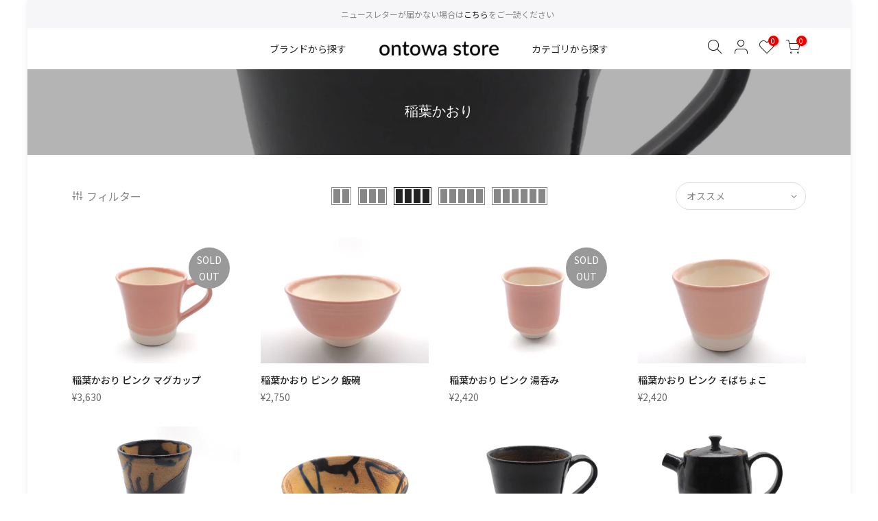

--- FILE ---
content_type: text/html; charset=utf-8
request_url: https://store.ontowa.com/collections/kaori-inaba
body_size: 24245
content:
<!doctype html>
<html class="no-js" lang="ja" fontify-lang="ja">
<head>
  <meta charset="utf-8">
  <meta name="viewport" content="width=device-width, initial-scale=1, shrink-to-fit=no, user-scalable=no">
  <meta name="theme-color" content="#b9a16b">
  <meta name="format-detection" content="telephone=no">
  <link rel="canonical" href="https://store.ontowa.com/collections/kaori-inaba">
  <link rel="prefetch" as="document" href="https://store.ontowa.com">
  <link rel="dns-prefetch" href="https://cdn.shopify.com" crossorigin>
  <link rel="preconnect" href="https://cdn.shopify.com" crossorigin>
  <link rel="preconnect" href="https://monorail-edge.shopifysvc.com"><link rel="dns-prefetch" href="https://fonts.googleapis.com" crossorigin>
    <link rel="preconnect" href="https://fonts.googleapis.com" crossorigin>
    <link rel="dns-prefetch" href="https://fonts.gstatic.com" crossorigin>
    <link rel="preconnect" href="https://fonts.gstatic.com" crossorigin><link rel="preload" as="style" href="//store.ontowa.com/cdn/shop/t/8/assets/pre_theme.min.css?v=182295835740111116181641730863">
  <link rel="preload" as="style" href="//store.ontowa.com/cdn/shop/t/8/assets/theme.css?enable_css_minification=1&v=161174953909322105611646461562"><title>稲葉かおり &ndash; ontowa store</title><link rel="shortcut icon" type="image/png" href="//store.ontowa.com/cdn/shop/files/ontowa-store-favi-r_32x.png?v=1642039123"><link rel="apple-touch-icon-precomposed" type="image/png" sizes="152x152" href="//store.ontowa.com/cdn/shop/files/ontowa-store-favi-r_152x.png?v=1642039123"><!-- social-meta-tags.liquid --><meta name="keywords" content="稲葉かおり,ontowa store,store.ontowa.com"/><meta name="author" content="ontowa"><meta property="og:site_name" content="ontowa store">
<meta property="og:url" content="https://store.ontowa.com/collections/kaori-inaba">
<meta property="og:title" content="稲葉かおり">
<meta property="og:type" content="product.group">
<meta property="og:description" content="工芸と心地よい暮らしを楽しむ「ontowa store」
選りすぐりの作家・職人による工芸品、オリジナルデザインの国産紅茶、ワークショップを取り揃えたオンラインストアです。日常を彩る普段使いの食器や花器、自分へのご褒美、大切な方へのギフトにぴったりの商品を厳選。心温まる暮らしを提案する特別なアイテムが見つかります。"><meta property="og:image" content="http://store.ontowa.com/cdn/shop/collections/Photo_20220114_182213_1200x1200.jpg?v=1642599682"><meta property="og:image:secure_url" content="https://store.ontowa.com/cdn/shop/collections/Photo_20220114_182213_1200x1200.jpg?v=1642599682"><meta name="twitter:site" content="@ontowa_jp"><meta name="twitter:card" content="summary_large_image">
<meta name="twitter:title" content="稲葉かおり">
<meta name="twitter:description" content="工芸と心地よい暮らしを楽しむ「ontowa store」
選りすぐりの作家・職人による工芸品、オリジナルデザインの国産紅茶、ワークショップを取り揃えたオンラインストアです。日常を彩る普段使いの食器や花器、自分へのご褒美、大切な方へのギフトにぴったりの商品を厳選。心温まる暮らしを提案する特別なアイテムが見つかります。">
<link href="//store.ontowa.com/cdn/shop/t/8/assets/pre_theme.min.css?v=182295835740111116181641730863" rel="stylesheet" type="text/css" media="all" /><link rel="preload" as="script" href="//store.ontowa.com/cdn/shop/t/8/assets/lazysizes.min.js?v=36113997772709414851641730851">
<link rel="preload" as="script" href="//store.ontowa.com/cdn/shop/t/8/assets/nt_vendor2.min.js?v=160863418413826585771641730859">
<script>document.documentElement.className = document.documentElement.className.replace('no-js', 'yes-js');const t_name = "collection",designMode = false,t_cartCount = 0,t_shop_currency = "JPY", t_moneyFormat = "¥{{amount_no_decimals}}", t_cart_url = "\/cart",t_cartadd_url = "\/cart\/add",t_cartchange_url = "\/cart\/change", pr_re_url = "\/recommendations\/products"; try {var T4AgentNT = (navigator.userAgent.indexOf('Chrome-Lighthouse') == -1)}catch(err){var T4AgentNT = true} function onloadt4relcss(_this) {_this.onload=null;if(T4AgentNT){_this.rel='stylesheet'}} (function () {window.onpageshow = function() {if (performance.navigation.type === 2) {document.dispatchEvent(new CustomEvent('cart:refresh'))} }; })();
var T4stt_str = { 
  "PleaseChoosePrOptions":"商品をカートに入れる前に、いくつかのオプションを選択してください。", 
  "will_not_ship":"\u003cspan class=\"jsnt\"\u003e{{date}}\u003c\/span\u003eまで出荷されません。",
  "will_stock_after":"\u003cspan class=\"jsnt\"\u003e{{date}}\u003c\/span\u003e以降に再入荷する予定です。",
  "replace_item_atc":"",
  "replace_item_pre":"",
  "added_to_cart": "商品がカートに追加されました。",
  "view_cart": "カートをみる",
  "continue_shopping": "買いものを続ける",
  "save_js":"-[sale]%",
  "save2_js":"SAVE [sale]%",
  "save3_js":"SAVE [sale]","bannerCountdown":"%D 日 %H:%M:%S",
  "prItemCountdown":"%D 日 %H:%M:%S",
  "countdown_days":"日",
  "countdown_hours":"時",
  "countdown_mins":"分",
  "countdown_sec":"秒",
  "multiple_rates": "",
  "one_rate": "",
  "no_rates": "",
  "rate_value": "",
  "agree_checkout": "決済にすすむには利用規約に同意していただく必要があります。",
  "added_text_cp":"商品の比較"
};
</script>
<link rel="preload" href="//store.ontowa.com/cdn/shop/t/8/assets/style.min.css?v=49095840257411796141641730874" as="style" onload="onloadt4relcss(this)"><link href="//store.ontowa.com/cdn/shop/t/8/assets/theme.css?enable_css_minification=1&amp;v=161174953909322105611646461562" rel="stylesheet" type="text/css" media="all" /><link rel="preload" href="https://fonts.googleapis.com/css?family=Lato:300,300i,400,400i,500,500i,600,600i,700,700i,800,800i|Noto+Sans+JP:300,300i,400,400i,500,500i,600,600i,700,700i,800,800i|Noto+Serif+JP:300,300i,400,400i,500,500i&display=swap" as="style" onload="onloadt4relcss(this)"><link rel="preload" as="style" href="//store.ontowa.com/cdn/shop/t/8/assets/custom.css?v=102053690694825272431704181694"><link href="//store.ontowa.com/cdn/shop/t/8/assets/custom.css?v=102053690694825272431704181694" rel="stylesheet" type="text/css" media="all" /><link rel="preload" href="//store.ontowa.com/cdn/shop/t/8/assets/line-awesome.min.css?v=36930450349382045261641730853" as="style" onload="onloadt4relcss(this)">
<script id="js_lzt4" src="//store.ontowa.com/cdn/shop/t/8/assets/lazysizes.min.js?v=36113997772709414851641730851" defer="defer"></script>
<script src="//store.ontowa.com/cdn/shop/t/8/assets/nt_vendor2.min.js?v=160863418413826585771641730859" defer="defer" id="js_ntt4"
  data-theme='//store.ontowa.com/cdn/shop/t/8/assets/nt_theme.min.js?v=55468273061341058211641730858'
  data-stt='//store.ontowa.com/cdn/shop/t/8/assets/nt_settings.js?enable_js_minification=1&v=159033133931147127081692516844'
  data-cat='//store.ontowa.com/cdn/shop/t/8/assets/cat.min.js?v=167480101576222584661641730832' 
  data-sw='//store.ontowa.com/cdn/shop/t/8/assets/swatch.min.js?v=123034450307042444621641730875'
  data-prjs='//store.ontowa.com/cdn/shop/t/8/assets/produc.min.js?v=66856717831304081821641730864' 
  data-mail='//store.ontowa.com/cdn/shop/t/8/assets/platform_mail.min.js?v=120104920183136925081641730862'
  data-my='//store.ontowa.com/cdn/shop/t/8/assets/my.js?v=111603181540343972631641730855' data-cusp='//store.ontowa.com/cdn/shop/t/8/assets/my.js?v=111603181540343972631641730855' data-cur='//store.ontowa.com/cdn/shop/t/8/assets/my.js?v=111603181540343972631641730855' data-mdl='//store.ontowa.com/cdn/shop/t/8/assets/module.min.js?v=72712877271928395091641730854'
  data-map='//store.ontowa.com/cdn/shop/t/8/assets/maplace.min.js?v=123640464312137447171641730853'
  data-time='//store.ontowa.com/cdn/shop/t/8/assets/spacetime.min.js?v=1013'
  data-ins='//store.ontowa.com/cdn/shop/t/8/assets/nt_instagram.min.js?v=67982783334426809631641730857'
  data-user='//store.ontowa.com/cdn/shop/t/8/assets/interactable.min.js?v=127937966022527975841641730844'
  data-add='//store.ontowa.com/cdn/shop/t/8/assets/my.js?v=111603181540343972631641730855'
  data-klaviyo='//www.klaviyo.com/media/js/public/klaviyo_subscribe.js'
  data-font='iconKalles , fakalles , Pe-icon-7-stroke , Font Awesome 5 Free:n9'
  data-fm='Lato'
  data-spcmn='//store.ontowa.com/cdn/shopifycloud/storefront/assets/themes_support/shopify_common-5f594365.js'
  data-cust='//store.ontowa.com/cdn/shop/t/8/assets/customerclnt.min.js?v=3252781937110261681641730835'
  data-cusjs='none'
  data-desadm='//store.ontowa.com/cdn/shop/t/8/assets/des_adm.min.js?v=4671595758679630741704181656'
  data-otherryv='//store.ontowa.com/cdn/shop/t/8/assets/reviewOther.js?enable_js_minification=1&v=72029929378534401331641730871'></script><script>window.performance && window.performance.mark && window.performance.mark('shopify.content_for_header.start');</script><meta name="google-site-verification" content="AGHjCi7HMx8YZZidsvquA1mLe2cN7VvfMcuu1VU7GPs">
<meta id="shopify-digital-wallet" name="shopify-digital-wallet" content="/26561118274/digital_wallets/dialog">
<meta name="shopify-checkout-api-token" content="9af6d9f12a85d3c099e4405c740fcac7">
<link rel="alternate" type="application/atom+xml" title="Feed" href="/collections/kaori-inaba.atom" />
<link rel="alternate" type="application/json+oembed" href="https://store.ontowa.com/collections/kaori-inaba.oembed">
<script async="async" src="/checkouts/internal/preloads.js?locale=ja-JP"></script>
<link rel="preconnect" href="https://shop.app" crossorigin="anonymous">
<script async="async" src="https://shop.app/checkouts/internal/preloads.js?locale=ja-JP&shop_id=26561118274" crossorigin="anonymous"></script>
<script id="apple-pay-shop-capabilities" type="application/json">{"shopId":26561118274,"countryCode":"JP","currencyCode":"JPY","merchantCapabilities":["supports3DS"],"merchantId":"gid:\/\/shopify\/Shop\/26561118274","merchantName":"ontowa store","requiredBillingContactFields":["postalAddress","email","phone"],"requiredShippingContactFields":["postalAddress","email","phone"],"shippingType":"shipping","supportedNetworks":["visa","masterCard","amex","jcb","discover"],"total":{"type":"pending","label":"ontowa store","amount":"1.00"},"shopifyPaymentsEnabled":true,"supportsSubscriptions":true}</script>
<script id="shopify-features" type="application/json">{"accessToken":"9af6d9f12a85d3c099e4405c740fcac7","betas":["rich-media-storefront-analytics"],"domain":"store.ontowa.com","predictiveSearch":false,"shopId":26561118274,"locale":"ja"}</script>
<script>var Shopify = Shopify || {};
Shopify.shop = "ontowa.myshopify.com";
Shopify.locale = "ja";
Shopify.currency = {"active":"JPY","rate":"1.0"};
Shopify.country = "JP";
Shopify.theme = {"name":"Kalles 3.1.0","id":120722751554,"schema_name":"Kalles","schema_version":"3.1.0","theme_store_id":null,"role":"main"};
Shopify.theme.handle = "null";
Shopify.theme.style = {"id":null,"handle":null};
Shopify.cdnHost = "store.ontowa.com/cdn";
Shopify.routes = Shopify.routes || {};
Shopify.routes.root = "/";</script>
<script type="module">!function(o){(o.Shopify=o.Shopify||{}).modules=!0}(window);</script>
<script>!function(o){function n(){var o=[];function n(){o.push(Array.prototype.slice.apply(arguments))}return n.q=o,n}var t=o.Shopify=o.Shopify||{};t.loadFeatures=n(),t.autoloadFeatures=n()}(window);</script>
<script>
  window.ShopifyPay = window.ShopifyPay || {};
  window.ShopifyPay.apiHost = "shop.app\/pay";
  window.ShopifyPay.redirectState = null;
</script>
<script id="shop-js-analytics" type="application/json">{"pageType":"collection"}</script>
<script defer="defer" async type="module" src="//store.ontowa.com/cdn/shopifycloud/shop-js/modules/v2/client.init-shop-cart-sync_Cun6Ba8E.ja.esm.js"></script>
<script defer="defer" async type="module" src="//store.ontowa.com/cdn/shopifycloud/shop-js/modules/v2/chunk.common_DGWubyOB.esm.js"></script>
<script type="module">
  await import("//store.ontowa.com/cdn/shopifycloud/shop-js/modules/v2/client.init-shop-cart-sync_Cun6Ba8E.ja.esm.js");
await import("//store.ontowa.com/cdn/shopifycloud/shop-js/modules/v2/chunk.common_DGWubyOB.esm.js");

  window.Shopify.SignInWithShop?.initShopCartSync?.({"fedCMEnabled":true,"windoidEnabled":true});

</script>
<script>
  window.Shopify = window.Shopify || {};
  if (!window.Shopify.featureAssets) window.Shopify.featureAssets = {};
  window.Shopify.featureAssets['shop-js'] = {"shop-cart-sync":["modules/v2/client.shop-cart-sync_kpadWrR6.ja.esm.js","modules/v2/chunk.common_DGWubyOB.esm.js"],"init-fed-cm":["modules/v2/client.init-fed-cm_deEwcgdG.ja.esm.js","modules/v2/chunk.common_DGWubyOB.esm.js"],"shop-button":["modules/v2/client.shop-button_Bgl7Akkx.ja.esm.js","modules/v2/chunk.common_DGWubyOB.esm.js"],"shop-cash-offers":["modules/v2/client.shop-cash-offers_CGfJizyJ.ja.esm.js","modules/v2/chunk.common_DGWubyOB.esm.js","modules/v2/chunk.modal_Ba7vk6QP.esm.js"],"init-windoid":["modules/v2/client.init-windoid_DLaIoEuB.ja.esm.js","modules/v2/chunk.common_DGWubyOB.esm.js"],"shop-toast-manager":["modules/v2/client.shop-toast-manager_BZdAlEPY.ja.esm.js","modules/v2/chunk.common_DGWubyOB.esm.js"],"init-shop-email-lookup-coordinator":["modules/v2/client.init-shop-email-lookup-coordinator_BxGPdBrh.ja.esm.js","modules/v2/chunk.common_DGWubyOB.esm.js"],"init-shop-cart-sync":["modules/v2/client.init-shop-cart-sync_Cun6Ba8E.ja.esm.js","modules/v2/chunk.common_DGWubyOB.esm.js"],"avatar":["modules/v2/client.avatar_BTnouDA3.ja.esm.js"],"pay-button":["modules/v2/client.pay-button_iRJggQYg.ja.esm.js","modules/v2/chunk.common_DGWubyOB.esm.js"],"init-customer-accounts":["modules/v2/client.init-customer-accounts_BbQrQ-BF.ja.esm.js","modules/v2/client.shop-login-button_CXxZBmJa.ja.esm.js","modules/v2/chunk.common_DGWubyOB.esm.js","modules/v2/chunk.modal_Ba7vk6QP.esm.js"],"init-shop-for-new-customer-accounts":["modules/v2/client.init-shop-for-new-customer-accounts_48e-446J.ja.esm.js","modules/v2/client.shop-login-button_CXxZBmJa.ja.esm.js","modules/v2/chunk.common_DGWubyOB.esm.js","modules/v2/chunk.modal_Ba7vk6QP.esm.js"],"shop-login-button":["modules/v2/client.shop-login-button_CXxZBmJa.ja.esm.js","modules/v2/chunk.common_DGWubyOB.esm.js","modules/v2/chunk.modal_Ba7vk6QP.esm.js"],"init-customer-accounts-sign-up":["modules/v2/client.init-customer-accounts-sign-up_Bb65hYMR.ja.esm.js","modules/v2/client.shop-login-button_CXxZBmJa.ja.esm.js","modules/v2/chunk.common_DGWubyOB.esm.js","modules/v2/chunk.modal_Ba7vk6QP.esm.js"],"shop-follow-button":["modules/v2/client.shop-follow-button_BO2OQvUT.ja.esm.js","modules/v2/chunk.common_DGWubyOB.esm.js","modules/v2/chunk.modal_Ba7vk6QP.esm.js"],"checkout-modal":["modules/v2/client.checkout-modal__QRFVvMA.ja.esm.js","modules/v2/chunk.common_DGWubyOB.esm.js","modules/v2/chunk.modal_Ba7vk6QP.esm.js"],"lead-capture":["modules/v2/client.lead-capture_Be4qr8sG.ja.esm.js","modules/v2/chunk.common_DGWubyOB.esm.js","modules/v2/chunk.modal_Ba7vk6QP.esm.js"],"shop-login":["modules/v2/client.shop-login_BCaq99Td.ja.esm.js","modules/v2/chunk.common_DGWubyOB.esm.js","modules/v2/chunk.modal_Ba7vk6QP.esm.js"],"payment-terms":["modules/v2/client.payment-terms_C-1Cu6jg.ja.esm.js","modules/v2/chunk.common_DGWubyOB.esm.js","modules/v2/chunk.modal_Ba7vk6QP.esm.js"]};
</script>
<script>(function() {
  var isLoaded = false;
  function asyncLoad() {
    if (isLoaded) return;
    isLoaded = true;
    var urls = ["https:\/\/omnisnippet1.com\/platforms\/shopify.js?source=scriptTag\u0026v=2025-05-15T12\u0026shop=ontowa.myshopify.com"];
    for (var i = 0; i < urls.length; i++) {
      var s = document.createElement('script');
      s.type = 'text/javascript';
      s.async = true;
      s.src = urls[i];
      var x = document.getElementsByTagName('script')[0];
      x.parentNode.insertBefore(s, x);
    }
  };
  if(window.attachEvent) {
    window.attachEvent('onload', asyncLoad);
  } else {
    window.addEventListener('load', asyncLoad, false);
  }
})();</script>
<script id="__st">var __st={"a":26561118274,"offset":32400,"reqid":"401f76e7-eb63-4aa0-9b4c-a36ad4ab4a9b-1768756856","pageurl":"store.ontowa.com\/collections\/kaori-inaba","u":"f79159f08c03","p":"collection","rtyp":"collection","rid":262841729090};</script>
<script>window.ShopifyPaypalV4VisibilityTracking = true;</script>
<script id="captcha-bootstrap">!function(){'use strict';const t='contact',e='account',n='new_comment',o=[[t,t],['blogs',n],['comments',n],[t,'customer']],c=[[e,'customer_login'],[e,'guest_login'],[e,'recover_customer_password'],[e,'create_customer']],r=t=>t.map((([t,e])=>`form[action*='/${t}']:not([data-nocaptcha='true']) input[name='form_type'][value='${e}']`)).join(','),a=t=>()=>t?[...document.querySelectorAll(t)].map((t=>t.form)):[];function s(){const t=[...o],e=r(t);return a(e)}const i='password',u='form_key',d=['recaptcha-v3-token','g-recaptcha-response','h-captcha-response',i],f=()=>{try{return window.sessionStorage}catch{return}},m='__shopify_v',_=t=>t.elements[u];function p(t,e,n=!1){try{const o=window.sessionStorage,c=JSON.parse(o.getItem(e)),{data:r}=function(t){const{data:e,action:n}=t;return t[m]||n?{data:e,action:n}:{data:t,action:n}}(c);for(const[e,n]of Object.entries(r))t.elements[e]&&(t.elements[e].value=n);n&&o.removeItem(e)}catch(o){console.error('form repopulation failed',{error:o})}}const l='form_type',E='cptcha';function T(t){t.dataset[E]=!0}const w=window,h=w.document,L='Shopify',v='ce_forms',y='captcha';let A=!1;((t,e)=>{const n=(g='f06e6c50-85a8-45c8-87d0-21a2b65856fe',I='https://cdn.shopify.com/shopifycloud/storefront-forms-hcaptcha/ce_storefront_forms_captcha_hcaptcha.v1.5.2.iife.js',D={infoText:'hCaptchaによる保護',privacyText:'プライバシー',termsText:'利用規約'},(t,e,n)=>{const o=w[L][v],c=o.bindForm;if(c)return c(t,g,e,D).then(n);var r;o.q.push([[t,g,e,D],n]),r=I,A||(h.body.append(Object.assign(h.createElement('script'),{id:'captcha-provider',async:!0,src:r})),A=!0)});var g,I,D;w[L]=w[L]||{},w[L][v]=w[L][v]||{},w[L][v].q=[],w[L][y]=w[L][y]||{},w[L][y].protect=function(t,e){n(t,void 0,e),T(t)},Object.freeze(w[L][y]),function(t,e,n,w,h,L){const[v,y,A,g]=function(t,e,n){const i=e?o:[],u=t?c:[],d=[...i,...u],f=r(d),m=r(i),_=r(d.filter((([t,e])=>n.includes(e))));return[a(f),a(m),a(_),s()]}(w,h,L),I=t=>{const e=t.target;return e instanceof HTMLFormElement?e:e&&e.form},D=t=>v().includes(t);t.addEventListener('submit',(t=>{const e=I(t);if(!e)return;const n=D(e)&&!e.dataset.hcaptchaBound&&!e.dataset.recaptchaBound,o=_(e),c=g().includes(e)&&(!o||!o.value);(n||c)&&t.preventDefault(),c&&!n&&(function(t){try{if(!f())return;!function(t){const e=f();if(!e)return;const n=_(t);if(!n)return;const o=n.value;o&&e.removeItem(o)}(t);const e=Array.from(Array(32),(()=>Math.random().toString(36)[2])).join('');!function(t,e){_(t)||t.append(Object.assign(document.createElement('input'),{type:'hidden',name:u})),t.elements[u].value=e}(t,e),function(t,e){const n=f();if(!n)return;const o=[...t.querySelectorAll(`input[type='${i}']`)].map((({name:t})=>t)),c=[...d,...o],r={};for(const[a,s]of new FormData(t).entries())c.includes(a)||(r[a]=s);n.setItem(e,JSON.stringify({[m]:1,action:t.action,data:r}))}(t,e)}catch(e){console.error('failed to persist form',e)}}(e),e.submit())}));const S=(t,e)=>{t&&!t.dataset[E]&&(n(t,e.some((e=>e===t))),T(t))};for(const o of['focusin','change'])t.addEventListener(o,(t=>{const e=I(t);D(e)&&S(e,y())}));const B=e.get('form_key'),M=e.get(l),P=B&&M;t.addEventListener('DOMContentLoaded',(()=>{const t=y();if(P)for(const e of t)e.elements[l].value===M&&p(e,B);[...new Set([...A(),...v().filter((t=>'true'===t.dataset.shopifyCaptcha))])].forEach((e=>S(e,t)))}))}(h,new URLSearchParams(w.location.search),n,t,e,['guest_login'])})(!0,!0)}();</script>
<script integrity="sha256-4kQ18oKyAcykRKYeNunJcIwy7WH5gtpwJnB7kiuLZ1E=" data-source-attribution="shopify.loadfeatures" defer="defer" src="//store.ontowa.com/cdn/shopifycloud/storefront/assets/storefront/load_feature-a0a9edcb.js" crossorigin="anonymous"></script>
<script crossorigin="anonymous" defer="defer" src="//store.ontowa.com/cdn/shopifycloud/storefront/assets/shopify_pay/storefront-65b4c6d7.js?v=20250812"></script>
<script data-source-attribution="shopify.dynamic_checkout.dynamic.init">var Shopify=Shopify||{};Shopify.PaymentButton=Shopify.PaymentButton||{isStorefrontPortableWallets:!0,init:function(){window.Shopify.PaymentButton.init=function(){};var t=document.createElement("script");t.src="https://store.ontowa.com/cdn/shopifycloud/portable-wallets/latest/portable-wallets.ja.js",t.type="module",document.head.appendChild(t)}};
</script>
<script data-source-attribution="shopify.dynamic_checkout.buyer_consent">
  function portableWalletsHideBuyerConsent(e){var t=document.getElementById("shopify-buyer-consent"),n=document.getElementById("shopify-subscription-policy-button");t&&n&&(t.classList.add("hidden"),t.setAttribute("aria-hidden","true"),n.removeEventListener("click",e))}function portableWalletsShowBuyerConsent(e){var t=document.getElementById("shopify-buyer-consent"),n=document.getElementById("shopify-subscription-policy-button");t&&n&&(t.classList.remove("hidden"),t.removeAttribute("aria-hidden"),n.addEventListener("click",e))}window.Shopify?.PaymentButton&&(window.Shopify.PaymentButton.hideBuyerConsent=portableWalletsHideBuyerConsent,window.Shopify.PaymentButton.showBuyerConsent=portableWalletsShowBuyerConsent);
</script>
<script data-source-attribution="shopify.dynamic_checkout.cart.bootstrap">document.addEventListener("DOMContentLoaded",(function(){function t(){return document.querySelector("shopify-accelerated-checkout-cart, shopify-accelerated-checkout")}if(t())Shopify.PaymentButton.init();else{new MutationObserver((function(e,n){t()&&(Shopify.PaymentButton.init(),n.disconnect())})).observe(document.body,{childList:!0,subtree:!0})}}));
</script>
<link id="shopify-accelerated-checkout-styles" rel="stylesheet" media="screen" href="https://store.ontowa.com/cdn/shopifycloud/portable-wallets/latest/accelerated-checkout-backwards-compat.css" crossorigin="anonymous">
<style id="shopify-accelerated-checkout-cart">
        #shopify-buyer-consent {
  margin-top: 1em;
  display: inline-block;
  width: 100%;
}

#shopify-buyer-consent.hidden {
  display: none;
}

#shopify-subscription-policy-button {
  background: none;
  border: none;
  padding: 0;
  text-decoration: underline;
  font-size: inherit;
  cursor: pointer;
}

#shopify-subscription-policy-button::before {
  box-shadow: none;
}

      </style>

<script>window.performance && window.performance.mark && window.performance.mark('shopify.content_for_header.end');</script>  <style type="text/css" id="nitro-fontify" >
</style>

 <link href="//store.ontowa.com/cdn/shop/t/8/assets/customized-styles.css?v=1013" rel="stylesheet" type="text/css" media="all" />  
                  <script>
              if (typeof BSS_PL == 'undefined') {
                  var BSS_PL = {};
              }
              var bssPlApiServer = "https://product-labels-pro.bsscommerce.com";
              BSS_PL.customerTags = 'null';
              BSS_PL.configData = [];
              BSS_PL.storeId = 19710;
              BSS_PL.currentPlan = "false";
              BSS_PL.storeIdCustomOld = "10678";
              BSS_PL.storeIdOldWIthPriority = "12200";
              BSS_PL.apiServerProduction = "https://product-labels-pro.bsscommerce.com";
              
              </script>
          <style>
.homepage-slideshow .slick-slide .bss_pl_img {
    visibility: hidden !important;
}
</style>
                    <link href="https://monorail-edge.shopifysvc.com" rel="dns-prefetch">
<script>(function(){if ("sendBeacon" in navigator && "performance" in window) {try {var session_token_from_headers = performance.getEntriesByType('navigation')[0].serverTiming.find(x => x.name == '_s').description;} catch {var session_token_from_headers = undefined;}var session_cookie_matches = document.cookie.match(/_shopify_s=([^;]*)/);var session_token_from_cookie = session_cookie_matches && session_cookie_matches.length === 2 ? session_cookie_matches[1] : "";var session_token = session_token_from_headers || session_token_from_cookie || "";function handle_abandonment_event(e) {var entries = performance.getEntries().filter(function(entry) {return /monorail-edge.shopifysvc.com/.test(entry.name);});if (!window.abandonment_tracked && entries.length === 0) {window.abandonment_tracked = true;var currentMs = Date.now();var navigation_start = performance.timing.navigationStart;var payload = {shop_id: 26561118274,url: window.location.href,navigation_start,duration: currentMs - navigation_start,session_token,page_type: "collection"};window.navigator.sendBeacon("https://monorail-edge.shopifysvc.com/v1/produce", JSON.stringify({schema_id: "online_store_buyer_site_abandonment/1.1",payload: payload,metadata: {event_created_at_ms: currentMs,event_sent_at_ms: currentMs}}));}}window.addEventListener('pagehide', handle_abandonment_event);}}());</script>
<script id="web-pixels-manager-setup">(function e(e,d,r,n,o){if(void 0===o&&(o={}),!Boolean(null===(a=null===(i=window.Shopify)||void 0===i?void 0:i.analytics)||void 0===a?void 0:a.replayQueue)){var i,a;window.Shopify=window.Shopify||{};var t=window.Shopify;t.analytics=t.analytics||{};var s=t.analytics;s.replayQueue=[],s.publish=function(e,d,r){return s.replayQueue.push([e,d,r]),!0};try{self.performance.mark("wpm:start")}catch(e){}var l=function(){var e={modern:/Edge?\/(1{2}[4-9]|1[2-9]\d|[2-9]\d{2}|\d{4,})\.\d+(\.\d+|)|Firefox\/(1{2}[4-9]|1[2-9]\d|[2-9]\d{2}|\d{4,})\.\d+(\.\d+|)|Chrom(ium|e)\/(9{2}|\d{3,})\.\d+(\.\d+|)|(Maci|X1{2}).+ Version\/(15\.\d+|(1[6-9]|[2-9]\d|\d{3,})\.\d+)([,.]\d+|)( \(\w+\)|)( Mobile\/\w+|) Safari\/|Chrome.+OPR\/(9{2}|\d{3,})\.\d+\.\d+|(CPU[ +]OS|iPhone[ +]OS|CPU[ +]iPhone|CPU IPhone OS|CPU iPad OS)[ +]+(15[._]\d+|(1[6-9]|[2-9]\d|\d{3,})[._]\d+)([._]\d+|)|Android:?[ /-](13[3-9]|1[4-9]\d|[2-9]\d{2}|\d{4,})(\.\d+|)(\.\d+|)|Android.+Firefox\/(13[5-9]|1[4-9]\d|[2-9]\d{2}|\d{4,})\.\d+(\.\d+|)|Android.+Chrom(ium|e)\/(13[3-9]|1[4-9]\d|[2-9]\d{2}|\d{4,})\.\d+(\.\d+|)|SamsungBrowser\/([2-9]\d|\d{3,})\.\d+/,legacy:/Edge?\/(1[6-9]|[2-9]\d|\d{3,})\.\d+(\.\d+|)|Firefox\/(5[4-9]|[6-9]\d|\d{3,})\.\d+(\.\d+|)|Chrom(ium|e)\/(5[1-9]|[6-9]\d|\d{3,})\.\d+(\.\d+|)([\d.]+$|.*Safari\/(?![\d.]+ Edge\/[\d.]+$))|(Maci|X1{2}).+ Version\/(10\.\d+|(1[1-9]|[2-9]\d|\d{3,})\.\d+)([,.]\d+|)( \(\w+\)|)( Mobile\/\w+|) Safari\/|Chrome.+OPR\/(3[89]|[4-9]\d|\d{3,})\.\d+\.\d+|(CPU[ +]OS|iPhone[ +]OS|CPU[ +]iPhone|CPU IPhone OS|CPU iPad OS)[ +]+(10[._]\d+|(1[1-9]|[2-9]\d|\d{3,})[._]\d+)([._]\d+|)|Android:?[ /-](13[3-9]|1[4-9]\d|[2-9]\d{2}|\d{4,})(\.\d+|)(\.\d+|)|Mobile Safari.+OPR\/([89]\d|\d{3,})\.\d+\.\d+|Android.+Firefox\/(13[5-9]|1[4-9]\d|[2-9]\d{2}|\d{4,})\.\d+(\.\d+|)|Android.+Chrom(ium|e)\/(13[3-9]|1[4-9]\d|[2-9]\d{2}|\d{4,})\.\d+(\.\d+|)|Android.+(UC? ?Browser|UCWEB|U3)[ /]?(15\.([5-9]|\d{2,})|(1[6-9]|[2-9]\d|\d{3,})\.\d+)\.\d+|SamsungBrowser\/(5\.\d+|([6-9]|\d{2,})\.\d+)|Android.+MQ{2}Browser\/(14(\.(9|\d{2,})|)|(1[5-9]|[2-9]\d|\d{3,})(\.\d+|))(\.\d+|)|K[Aa][Ii]OS\/(3\.\d+|([4-9]|\d{2,})\.\d+)(\.\d+|)/},d=e.modern,r=e.legacy,n=navigator.userAgent;return n.match(d)?"modern":n.match(r)?"legacy":"unknown"}(),u="modern"===l?"modern":"legacy",c=(null!=n?n:{modern:"",legacy:""})[u],f=function(e){return[e.baseUrl,"/wpm","/b",e.hashVersion,"modern"===e.buildTarget?"m":"l",".js"].join("")}({baseUrl:d,hashVersion:r,buildTarget:u}),m=function(e){var d=e.version,r=e.bundleTarget,n=e.surface,o=e.pageUrl,i=e.monorailEndpoint;return{emit:function(e){var a=e.status,t=e.errorMsg,s=(new Date).getTime(),l=JSON.stringify({metadata:{event_sent_at_ms:s},events:[{schema_id:"web_pixels_manager_load/3.1",payload:{version:d,bundle_target:r,page_url:o,status:a,surface:n,error_msg:t},metadata:{event_created_at_ms:s}}]});if(!i)return console&&console.warn&&console.warn("[Web Pixels Manager] No Monorail endpoint provided, skipping logging."),!1;try{return self.navigator.sendBeacon.bind(self.navigator)(i,l)}catch(e){}var u=new XMLHttpRequest;try{return u.open("POST",i,!0),u.setRequestHeader("Content-Type","text/plain"),u.send(l),!0}catch(e){return console&&console.warn&&console.warn("[Web Pixels Manager] Got an unhandled error while logging to Monorail."),!1}}}}({version:r,bundleTarget:l,surface:e.surface,pageUrl:self.location.href,monorailEndpoint:e.monorailEndpoint});try{o.browserTarget=l,function(e){var d=e.src,r=e.async,n=void 0===r||r,o=e.onload,i=e.onerror,a=e.sri,t=e.scriptDataAttributes,s=void 0===t?{}:t,l=document.createElement("script"),u=document.querySelector("head"),c=document.querySelector("body");if(l.async=n,l.src=d,a&&(l.integrity=a,l.crossOrigin="anonymous"),s)for(var f in s)if(Object.prototype.hasOwnProperty.call(s,f))try{l.dataset[f]=s[f]}catch(e){}if(o&&l.addEventListener("load",o),i&&l.addEventListener("error",i),u)u.appendChild(l);else{if(!c)throw new Error("Did not find a head or body element to append the script");c.appendChild(l)}}({src:f,async:!0,onload:function(){if(!function(){var e,d;return Boolean(null===(d=null===(e=window.Shopify)||void 0===e?void 0:e.analytics)||void 0===d?void 0:d.initialized)}()){var d=window.webPixelsManager.init(e)||void 0;if(d){var r=window.Shopify.analytics;r.replayQueue.forEach((function(e){var r=e[0],n=e[1],o=e[2];d.publishCustomEvent(r,n,o)})),r.replayQueue=[],r.publish=d.publishCustomEvent,r.visitor=d.visitor,r.initialized=!0}}},onerror:function(){return m.emit({status:"failed",errorMsg:"".concat(f," has failed to load")})},sri:function(e){var d=/^sha384-[A-Za-z0-9+/=]+$/;return"string"==typeof e&&d.test(e)}(c)?c:"",scriptDataAttributes:o}),m.emit({status:"loading"})}catch(e){m.emit({status:"failed",errorMsg:(null==e?void 0:e.message)||"Unknown error"})}}})({shopId: 26561118274,storefrontBaseUrl: "https://store.ontowa.com",extensionsBaseUrl: "https://extensions.shopifycdn.com/cdn/shopifycloud/web-pixels-manager",monorailEndpoint: "https://monorail-edge.shopifysvc.com/unstable/produce_batch",surface: "storefront-renderer",enabledBetaFlags: ["2dca8a86"],webPixelsConfigList: [{"id":"436928578","configuration":"{\"config\":\"{\\\"google_tag_ids\\\":[\\\"G-LH8YKNTM41\\\",\\\"GT-K8GS2QS\\\"],\\\"target_country\\\":\\\"JP\\\",\\\"gtag_events\\\":[{\\\"type\\\":\\\"search\\\",\\\"action_label\\\":\\\"G-LH8YKNTM41\\\"},{\\\"type\\\":\\\"begin_checkout\\\",\\\"action_label\\\":\\\"G-LH8YKNTM41\\\"},{\\\"type\\\":\\\"view_item\\\",\\\"action_label\\\":[\\\"G-LH8YKNTM41\\\",\\\"MC-GB6QTRPWSG\\\"]},{\\\"type\\\":\\\"purchase\\\",\\\"action_label\\\":[\\\"G-LH8YKNTM41\\\",\\\"MC-GB6QTRPWSG\\\"]},{\\\"type\\\":\\\"page_view\\\",\\\"action_label\\\":[\\\"G-LH8YKNTM41\\\",\\\"MC-GB6QTRPWSG\\\"]},{\\\"type\\\":\\\"add_payment_info\\\",\\\"action_label\\\":\\\"G-LH8YKNTM41\\\"},{\\\"type\\\":\\\"add_to_cart\\\",\\\"action_label\\\":\\\"G-LH8YKNTM41\\\"}],\\\"enable_monitoring_mode\\\":false}\"}","eventPayloadVersion":"v1","runtimeContext":"OPEN","scriptVersion":"b2a88bafab3e21179ed38636efcd8a93","type":"APP","apiClientId":1780363,"privacyPurposes":[],"dataSharingAdjustments":{"protectedCustomerApprovalScopes":["read_customer_address","read_customer_email","read_customer_name","read_customer_personal_data","read_customer_phone"]}},{"id":"219480130","configuration":"{\"apiURL\":\"https:\/\/api.omnisend.com\",\"appURL\":\"https:\/\/app.omnisend.com\",\"brandID\":\"61dd52e40748a2ff2e21f40b\",\"trackingURL\":\"https:\/\/wt.omnisendlink.com\"}","eventPayloadVersion":"v1","runtimeContext":"STRICT","scriptVersion":"aa9feb15e63a302383aa48b053211bbb","type":"APP","apiClientId":186001,"privacyPurposes":["ANALYTICS","MARKETING","SALE_OF_DATA"],"dataSharingAdjustments":{"protectedCustomerApprovalScopes":["read_customer_address","read_customer_email","read_customer_name","read_customer_personal_data","read_customer_phone"]}},{"id":"shopify-app-pixel","configuration":"{}","eventPayloadVersion":"v1","runtimeContext":"STRICT","scriptVersion":"0450","apiClientId":"shopify-pixel","type":"APP","privacyPurposes":["ANALYTICS","MARKETING"]},{"id":"shopify-custom-pixel","eventPayloadVersion":"v1","runtimeContext":"LAX","scriptVersion":"0450","apiClientId":"shopify-pixel","type":"CUSTOM","privacyPurposes":["ANALYTICS","MARKETING"]}],isMerchantRequest: false,initData: {"shop":{"name":"ontowa store","paymentSettings":{"currencyCode":"JPY"},"myshopifyDomain":"ontowa.myshopify.com","countryCode":"JP","storefrontUrl":"https:\/\/store.ontowa.com"},"customer":null,"cart":null,"checkout":null,"productVariants":[],"purchasingCompany":null},},"https://store.ontowa.com/cdn","fcfee988w5aeb613cpc8e4bc33m6693e112",{"modern":"","legacy":""},{"shopId":"26561118274","storefrontBaseUrl":"https:\/\/store.ontowa.com","extensionBaseUrl":"https:\/\/extensions.shopifycdn.com\/cdn\/shopifycloud\/web-pixels-manager","surface":"storefront-renderer","enabledBetaFlags":"[\"2dca8a86\"]","isMerchantRequest":"false","hashVersion":"fcfee988w5aeb613cpc8e4bc33m6693e112","publish":"custom","events":"[[\"page_viewed\",{}],[\"collection_viewed\",{\"collection\":{\"id\":\"262841729090\",\"title\":\"稲葉かおり\",\"productVariants\":[{\"price\":{\"amount\":3630.0,\"currencyCode\":\"JPY\"},\"product\":{\"title\":\"稲葉かおり ピンク マグカップ\",\"vendor\":\"稲葉かおり\",\"id\":\"6953496838210\",\"untranslatedTitle\":\"稲葉かおり ピンク マグカップ\",\"url\":\"\/products\/pink-mug-by-kaori-inaba\",\"type\":\"カップ・湯呑み\"},\"id\":\"40402629034050\",\"image\":{\"src\":\"\/\/store.ontowa.com\/cdn\/shop\/files\/Photo2_20230822_191326.jpg?v=1692701694\"},\"sku\":null,\"title\":\"Default Title\",\"untranslatedTitle\":\"Default Title\"},{\"price\":{\"amount\":2750.0,\"currencyCode\":\"JPY\"},\"product\":{\"title\":\"稲葉かおり ピンク 飯碗\",\"vendor\":\"稲葉かおり\",\"id\":\"6953495756866\",\"untranslatedTitle\":\"稲葉かおり ピンク 飯碗\",\"url\":\"\/products\/pink-rice-bowl-by-kaori-inaba\",\"type\":\"ボウル・お椀（碗）\"},\"id\":\"41747919241282\",\"image\":{\"src\":\"\/\/store.ontowa.com\/cdn\/shop\/files\/Photo2_20230822_195741.jpg?v=1692884320\"},\"sku\":\"\",\"title\":\"色味を選択してください\",\"untranslatedTitle\":\"色味を選択してください\"},{\"price\":{\"amount\":2420.0,\"currencyCode\":\"JPY\"},\"product\":{\"title\":\"稲葉かおり ピンク 湯呑み\",\"vendor\":\"稲葉かおり\",\"id\":\"6953497493570\",\"untranslatedTitle\":\"稲葉かおり ピンク 湯呑み\",\"url\":\"\/products\/pink-teacup-by-kaori-inaba\",\"type\":\"カップ・湯呑み\"},\"id\":\"40402629984322\",\"image\":{\"src\":\"\/\/store.ontowa.com\/cdn\/shop\/files\/Photo2_20230824_224925.jpg?v=1692886406\"},\"sku\":null,\"title\":\"Default Title\",\"untranslatedTitle\":\"Default Title\"},{\"price\":{\"amount\":2420.0,\"currencyCode\":\"JPY\"},\"product\":{\"title\":\"稲葉かおり ピンク そばちょこ\",\"vendor\":\"稲葉かおり\",\"id\":\"6954265247810\",\"untranslatedTitle\":\"稲葉かおり ピンク そばちょこ\",\"url\":\"\/products\/soba-cup-pink-by-kaori-inaba\",\"type\":\"カップ・湯呑み\"},\"id\":\"40406802661442\",\"image\":{\"src\":\"\/\/store.ontowa.com\/cdn\/shop\/files\/Photo2_20230825_120312.jpg?v=1692936343\"},\"sku\":\"\",\"title\":\"Default Title\",\"untranslatedTitle\":\"Default Title\"},{\"price\":{\"amount\":3300.0,\"currencyCode\":\"JPY\"},\"product\":{\"title\":\"稲葉かおり 黄伊羅保流紋 ビールグラス\",\"vendor\":\"稲葉かおり\",\"id\":\"6954251288642\",\"untranslatedTitle\":\"稲葉かおり 黄伊羅保流紋 ビールグラス\",\"url\":\"\/products\/beer-glass-with-yellow-irabo-pattern-by-kaori-inaba\",\"type\":\"カップ・湯呑み\"},\"id\":\"40406710288450\",\"image\":{\"src\":\"\/\/store.ontowa.com\/cdn\/shop\/files\/Photo_20230824_232256.jpg?v=1692923075\"},\"sku\":null,\"title\":\"Default Title\",\"untranslatedTitle\":\"Default Title\"},{\"price\":{\"amount\":3300.0,\"currencyCode\":\"JPY\"},\"product\":{\"title\":\"稲葉かおり 黄伊羅保流紋 小鉢\",\"vendor\":\"稲葉かおり\",\"id\":\"6954264821826\",\"untranslatedTitle\":\"稲葉かおり 黄伊羅保流紋 小鉢\",\"url\":\"\/products\/small-bowl-with-yellow-irabo-pattern-by-kaori-inaba\",\"type\":\"ボウル・お椀（碗）\"},\"id\":\"40406764060738\",\"image\":{\"src\":\"\/\/store.ontowa.com\/cdn\/shop\/files\/Photo2_20230825_123359.jpg?v=1692936983\"},\"sku\":null,\"title\":\"Default Title\",\"untranslatedTitle\":\"Default Title\"},{\"price\":{\"amount\":3630.0,\"currencyCode\":\"JPY\"},\"product\":{\"title\":\"稲葉かおり 黒釉釉彩 マグカップ\",\"vendor\":\"稲葉かおり\",\"id\":\"6695312982082\",\"untranslatedTitle\":\"稲葉かおり 黒釉釉彩 マグカップ\",\"url\":\"\/products\/black-glazed-mug-by-kaori-inaba\",\"type\":\"カップ・湯呑み\"},\"id\":\"39658020339778\",\"image\":{\"src\":\"\/\/store.ontowa.com\/cdn\/shop\/products\/Photo_20220114_182213.jpg?v=1642152189\"},\"sku\":\"\",\"title\":\"Default Title\",\"untranslatedTitle\":\"Default Title\"},{\"price\":{\"amount\":8800.0,\"currencyCode\":\"JPY\"},\"product\":{\"title\":\"稲葉かおり 黒釉釉彩ポット\",\"vendor\":\"稲葉かおり\",\"id\":\"6695312818242\",\"untranslatedTitle\":\"稲葉かおり 黒釉釉彩ポット\",\"url\":\"\/products\/black-glazed-pot-by-kaori-inaba\",\"type\":\"コーヒーサーバー・ティーポット\"},\"id\":\"39658020208706\",\"image\":{\"src\":\"\/\/store.ontowa.com\/cdn\/shop\/products\/Photo_20220113_231338.jpg?v=1642083285\"},\"sku\":\"\",\"title\":\"Default Title\",\"untranslatedTitle\":\"Default Title\"},{\"price\":{\"amount\":2750.0,\"currencyCode\":\"JPY\"},\"product\":{\"title\":\"稲葉かおり ブルーライン 飯碗\",\"vendor\":\"稲葉かおり\",\"id\":\"6695300268098\",\"untranslatedTitle\":\"稲葉かおり ブルーライン 飯碗\",\"url\":\"\/products\/blue-line-rice-bowl-by-kaori-inaba\",\"type\":\"ボウル・お椀（碗）\"},\"id\":\"39657997533250\",\"image\":{\"src\":\"\/\/store.ontowa.com\/cdn\/shop\/products\/Photo_20220113_1755062.jpg?v=1642312546\"},\"sku\":\"\",\"title\":\"Default Title\",\"untranslatedTitle\":\"Default Title\"},{\"price\":{\"amount\":2750.0,\"currencyCode\":\"JPY\"},\"product\":{\"title\":\"稲葉かおり ブルーライン 小鉢(M)\",\"vendor\":\"稲葉かおり\",\"id\":\"6695300890690\",\"untranslatedTitle\":\"稲葉かおり ブルーライン 小鉢(M)\",\"url\":\"\/products\/blue-line-small-bowl-m-kaori-inaba\",\"type\":\"ボウル・お椀（碗）\"},\"id\":\"39657999106114\",\"image\":{\"src\":\"\/\/store.ontowa.com\/cdn\/shop\/products\/Photo_20220116_142143.jpg?v=1642312965\"},\"sku\":\"\",\"title\":\"Default Title\",\"untranslatedTitle\":\"Default Title\"},{\"price\":{\"amount\":2420.0,\"currencyCode\":\"JPY\"},\"product\":{\"title\":\"稲葉かおり ブルーライン 小鉢(S)\",\"vendor\":\"稲葉かおり\",\"id\":\"6695306985538\",\"untranslatedTitle\":\"稲葉かおり ブルーライン 小鉢(S)\",\"url\":\"\/products\/blue-line-small-bowl-s-by-kaori-inaba\",\"type\":\"ボウル・お椀（碗）\"},\"id\":\"39658007953474\",\"image\":{\"src\":\"\/\/store.ontowa.com\/cdn\/shop\/products\/Photo_20220116_144127.jpg?v=1642311711\"},\"sku\":\"\",\"title\":\"Default Title\",\"untranslatedTitle\":\"Default Title\"},{\"price\":{\"amount\":4400.0,\"currencyCode\":\"JPY\"},\"product\":{\"title\":\"稲葉かおり ブルーライン シリアルボウル\",\"vendor\":\"稲葉かおり\",\"id\":\"6695297220674\",\"untranslatedTitle\":\"稲葉かおり ブルーライン シリアルボウル\",\"url\":\"\/products\/blue-line-cereal-bowl-by-kaori-inaba\",\"type\":\"ボウル・お椀（碗）\"},\"id\":\"39657993371714\",\"image\":{\"src\":\"\/\/store.ontowa.com\/cdn\/shop\/products\/Photo_20220116_155707.jpg?v=1642316525\"},\"sku\":\"\",\"title\":\"Default Title\",\"untranslatedTitle\":\"Default Title\"},{\"price\":{\"amount\":6050.0,\"currencyCode\":\"JPY\"},\"product\":{\"title\":\"稲葉かおり ブルーライン浅鉢\",\"vendor\":\"稲葉かおり\",\"id\":\"6699587797058\",\"untranslatedTitle\":\"稲葉かおり ブルーライン浅鉢\",\"url\":\"\/products\/blue-line-shallow-bowl-by-kaori-inaba\",\"type\":\"ボウル・お椀（碗）\"},\"id\":\"39668089880642\",\"image\":{\"src\":\"\/\/store.ontowa.com\/cdn\/shop\/products\/Photo_20220116_150926.jpg?v=1642313398\"},\"sku\":\"\",\"title\":\"Default Title\",\"untranslatedTitle\":\"Default Title\"},{\"price\":{\"amount\":3630.0,\"currencyCode\":\"JPY\"},\"product\":{\"title\":\"稲葉かおり 瑠璃ドット マグカップ\",\"vendor\":\"稲葉かおり\",\"id\":\"6742873538626\",\"untranslatedTitle\":\"稲葉かおり 瑠璃ドット マグカップ\",\"url\":\"\/products\/ruri-dot-mug-by-kaori-inaba\",\"type\":\"カップ・湯呑み\"},\"id\":\"39774010572866\",\"image\":{\"src\":\"\/\/store.ontowa.com\/cdn\/shop\/products\/PhotoRoom_20220427_183121.jpg?v=1651080721\"},\"sku\":\"\",\"title\":\"Default Title\",\"untranslatedTitle\":\"Default Title\"},{\"price\":{\"amount\":2750.0,\"currencyCode\":\"JPY\"},\"product\":{\"title\":\"稲葉かおり 瑠璃ドット 飯碗\",\"vendor\":\"稲葉かおり\",\"id\":\"6742876946498\",\"untranslatedTitle\":\"稲葉かおり 瑠璃ドット 飯碗\",\"url\":\"\/products\/ruri-dot-rice-bowl-by-kaori-inaba\",\"type\":\"ボウル・お椀（碗）\"},\"id\":\"39774015815746\",\"image\":{\"src\":\"\/\/store.ontowa.com\/cdn\/shop\/products\/PhotoRoom_20220427_190335.jpg?v=1651081325\"},\"sku\":\"\",\"title\":\"Default Title\",\"untranslatedTitle\":\"Default Title\"},{\"price\":{\"amount\":2420.0,\"currencyCode\":\"JPY\"},\"product\":{\"title\":\"稲葉かおり 瑠璃ドット 湯呑み\",\"vendor\":\"稲葉かおり\",\"id\":\"6695312162882\",\"untranslatedTitle\":\"稲葉かおり 瑠璃ドット 湯呑み\",\"url\":\"\/products\/ruri-dot-teacup-by-kaori-inaba\",\"type\":\"カップ・湯呑み\"},\"id\":\"39658019225666\",\"image\":{\"src\":\"\/\/store.ontowa.com\/cdn\/shop\/products\/Photo_20220113_181214.jpg?v=1642065197\"},\"sku\":\"\",\"title\":\"Default Title\",\"untranslatedTitle\":\"Default Title\"},{\"price\":{\"amount\":2420.0,\"currencyCode\":\"JPY\"},\"product\":{\"title\":\"稲葉かおり 瑠璃スモールドット 湯呑み\",\"vendor\":\"稲葉かおり\",\"id\":\"6954116939842\",\"untranslatedTitle\":\"稲葉かおり 瑠璃スモールドット 湯呑み\",\"url\":\"\/products\/ruri-small-dot-teacup-by-kaori-inaba\",\"type\":\"カップ・湯呑み\"},\"id\":\"40406098542658\",\"image\":{\"src\":\"\/\/store.ontowa.com\/cdn\/shop\/files\/Photo2_20230825_125241.jpg?v=1692936117\"},\"sku\":null,\"title\":\"Default Title\",\"untranslatedTitle\":\"Default Title\"},{\"price\":{\"amount\":1980.0,\"currencyCode\":\"JPY\"},\"product\":{\"title\":\"稲葉かおりさん 瑠璃ドット 豆皿\",\"vendor\":\"稲葉かおり\",\"id\":\"6743354114114\",\"untranslatedTitle\":\"稲葉かおりさん 瑠璃ドット 豆皿\",\"url\":\"\/products\/ruri-dot-small-dish-by-kaori-inaba\",\"type\":\"プレート・皿\"},\"id\":\"39776100909122\",\"image\":{\"src\":\"\/\/store.ontowa.com\/cdn\/shop\/products\/PhotoRoom_20220429_023039.jpg?v=1651171293\"},\"sku\":\"\",\"title\":\"Default Title\",\"untranslatedTitle\":\"Default Title\"},{\"price\":{\"amount\":2530.0,\"currencyCode\":\"JPY\"},\"product\":{\"title\":\"稲葉かおり 黒釉釉彩小皿（ライン）\",\"vendor\":\"稲葉かおり\",\"id\":\"6743089020994\",\"untranslatedTitle\":\"稲葉かおり 黒釉釉彩小皿（ライン）\",\"url\":\"\/products\/black-glazed-small-dish-line-by-kaori-inaba\",\"type\":\"プレート・皿\"},\"id\":\"39775223906370\",\"image\":{\"src\":\"\/\/store.ontowa.com\/cdn\/shop\/products\/PhotoRoom_20220428_115646.jpg?v=1651221272\"},\"sku\":\"\",\"title\":\"Default Title\",\"untranslatedTitle\":\"Default Title\"},{\"price\":{\"amount\":3300.0,\"currencyCode\":\"JPY\"},\"product\":{\"title\":\"稲葉かおり 織部二彩 高足角小皿\",\"vendor\":\"稲葉かおり\",\"id\":\"6695307870274\",\"untranslatedTitle\":\"稲葉かおり 織部二彩 高足角小皿\",\"url\":\"\/products\/oribe-two-colored-high-footed-small-dish-by-inaba-kaori\",\"type\":\"プレート・皿\"},\"id\":\"39658008739906\",\"image\":{\"src\":\"\/\/store.ontowa.com\/cdn\/shop\/products\/Photo_20220116_164128.jpg?v=1642318928\"},\"sku\":\"\",\"title\":\"Default Title\",\"untranslatedTitle\":\"Default Title\"},{\"price\":{\"amount\":3300.0,\"currencyCode\":\"JPY\"},\"product\":{\"title\":\"稲葉かおり 織部二彩 小鉢\",\"vendor\":\"稲葉かおり\",\"id\":\"6695309410370\",\"untranslatedTitle\":\"稲葉かおり 織部二彩 小鉢\",\"url\":\"\/products\/oribe-nisai-small-bowl-by-inaba-kaori\",\"type\":\"ボウル・お椀（碗）\"},\"id\":\"39658010542146\",\"image\":{\"src\":\"\/\/store.ontowa.com\/cdn\/shop\/products\/Photo_20220116_160940.jpg?v=1642318000\"},\"sku\":\"\",\"title\":\"Default Title\",\"untranslatedTitle\":\"Default Title\"},{\"price\":{\"amount\":2420.0,\"currencyCode\":\"JPY\"},\"product\":{\"title\":\"稲葉かおり 黒釉流紋鉢\",\"vendor\":\"稲葉かおり\",\"id\":\"4536453660738\",\"untranslatedTitle\":\"稲葉かおり 黒釉流紋鉢\",\"url\":\"\/products\/black-glazed-bowl-with-flowing-pattern-by-kaori-inaba\",\"type\":\"ボウル・お椀（碗）\"},\"id\":\"31939504701506\",\"image\":{\"src\":\"\/\/store.ontowa.com\/cdn\/shop\/products\/Photo_20220116_221639.jpg?v=1642340321\"},\"sku\":\"\",\"title\":\"Default Title\",\"untranslatedTitle\":\"Default Title\"},{\"price\":{\"amount\":2750.0,\"currencyCode\":\"JPY\"},\"product\":{\"title\":\"稲葉かおり 花器 ブルー＆ホワイト\",\"vendor\":\"稲葉かおり\",\"id\":\"6699691638850\",\"untranslatedTitle\":\"稲葉かおり 花器 ブルー＆ホワイト\",\"url\":\"\/products\/flower-vase-blue-white-by-kaori-inaba\",\"type\":\"花器\"},\"id\":\"39668295565378\",\"image\":{\"src\":\"\/\/store.ontowa.com\/cdn\/shop\/products\/Photo_20220116_102737.jpg?v=1642306936\"},\"sku\":\"\",\"title\":\"Default Title\",\"untranslatedTitle\":\"Default Title\"},{\"price\":{\"amount\":2750.0,\"currencyCode\":\"JPY\"},\"product\":{\"title\":\"稲葉かおり 花器 グリーン＆ホワイト\",\"vendor\":\"稲葉かおり\",\"id\":\"6695311048770\",\"untranslatedTitle\":\"稲葉かおり 花器 グリーン＆ホワイト\",\"url\":\"\/products\/flower-vase-green-white-by-kaori-inaba\",\"type\":\"花器\"},\"id\":\"39658017062978\",\"image\":{\"src\":\"\/\/store.ontowa.com\/cdn\/shop\/products\/Photo_20220116_112457.jpg?v=1642299950\"},\"sku\":\"\",\"title\":\"Default Title\",\"untranslatedTitle\":\"Default Title\"},{\"price\":{\"amount\":1650.0,\"currencyCode\":\"JPY\"},\"product\":{\"title\":\"稲葉かおり 一輪挿し 茶\",\"vendor\":\"稲葉かおり\",\"id\":\"6695310131266\",\"untranslatedTitle\":\"稲葉かおり 一輪挿し 茶\",\"url\":\"\/products\/vase-for-one-flower-brown-by-kaori-inaba\",\"type\":\"花器\"},\"id\":\"39658015129666\",\"image\":{\"src\":\"\/\/store.ontowa.com\/cdn\/shop\/products\/Photo_20220116_121358.jpg?v=1642302882\"},\"sku\":\"\",\"title\":\"Default Title\",\"untranslatedTitle\":\"Default Title\"},{\"price\":{\"amount\":1650.0,\"currencyCode\":\"JPY\"},\"product\":{\"title\":\"稲葉かおり 一輪挿し 黒\",\"vendor\":\"稲葉かおり\",\"id\":\"6699692228674\",\"untranslatedTitle\":\"稲葉かおり 一輪挿し 黒\",\"url\":\"\/products\/vase-for-one-flower-black-by-kaori-inaba\",\"type\":\"花器\"},\"id\":\"39668295991362\",\"image\":{\"src\":\"\/\/store.ontowa.com\/cdn\/shop\/products\/Photo_20220116_115140.jpg?v=1642301693\"},\"sku\":\"\",\"title\":\"Default Title\",\"untranslatedTitle\":\"Default Title\"},{\"price\":{\"amount\":2750.0,\"currencyCode\":\"JPY\"},\"product\":{\"title\":\"稲葉かおり 花器 ブラウン\",\"vendor\":\"稲葉かおり\",\"id\":\"6695311540290\",\"untranslatedTitle\":\"稲葉かおり 花器 ブラウン\",\"url\":\"\/products\/flower-vase-brown-by-kaori-inaba\",\"type\":\"花器\"},\"id\":\"39658017325122\",\"image\":{\"src\":\"\/\/store.ontowa.com\/cdn\/shop\/products\/Photo_20220116_170801.jpg?v=1642320534\"},\"sku\":\"\",\"title\":\"Default Title\",\"untranslatedTitle\":\"Default Title\"},{\"price\":{\"amount\":2750.0,\"currencyCode\":\"JPY\"},\"product\":{\"title\":\"稲葉かおり 一輪挿し ピンク\",\"vendor\":\"稲葉かおり\",\"id\":\"6954263806018\",\"untranslatedTitle\":\"稲葉かおり 一輪挿し ピンク\",\"url\":\"\/products\/vase-for-one-flower-pink-by-kaori-inaba\",\"type\":\"花器\"},\"id\":\"41747871531074\",\"image\":{\"src\":\"\/\/store.ontowa.com\/cdn\/shop\/files\/IMG_1563_1.jpg?v=1729489970\"},\"sku\":\"\",\"title\":\"A\",\"untranslatedTitle\":\"A\"},{\"price\":{\"amount\":2970.0,\"currencyCode\":\"JPY\"},\"product\":{\"title\":\"稲葉かおり 花器 イエロー＆ブルー\",\"vendor\":\"稲葉かおり\",\"id\":\"6954264133698\",\"untranslatedTitle\":\"稲葉かおり 花器 イエロー＆ブルー\",\"url\":\"\/products\/flower-vase-yellow-blue-by-kaori-inaba\",\"type\":\"花器\"},\"id\":\"40406761570370\",\"image\":{\"src\":\"\/\/store.ontowa.com\/cdn\/shop\/files\/Photo_20230825_000621.jpg?v=1692927824\"},\"sku\":null,\"title\":\"Default Title\",\"untranslatedTitle\":\"Default Title\"}]}}]]"});</script><script>
  window.ShopifyAnalytics = window.ShopifyAnalytics || {};
  window.ShopifyAnalytics.meta = window.ShopifyAnalytics.meta || {};
  window.ShopifyAnalytics.meta.currency = 'JPY';
  var meta = {"products":[{"id":6953496838210,"gid":"gid:\/\/shopify\/Product\/6953496838210","vendor":"稲葉かおり","type":"カップ・湯呑み","handle":"pink-mug-by-kaori-inaba","variants":[{"id":40402629034050,"price":363000,"name":"稲葉かおり ピンク マグカップ","public_title":null,"sku":null}],"remote":false},{"id":6953495756866,"gid":"gid:\/\/shopify\/Product\/6953495756866","vendor":"稲葉かおり","type":"ボウル・お椀（碗）","handle":"pink-rice-bowl-by-kaori-inaba","variants":[{"id":41747919241282,"price":275000,"name":"稲葉かおり ピンク 飯碗 - 色味を選択してください","public_title":"色味を選択してください","sku":""},{"id":41747721224258,"price":275000,"name":"稲葉かおり ピンク 飯碗 - 薄め","public_title":"薄め","sku":""},{"id":41747721191490,"price":275000,"name":"稲葉かおり ピンク 飯碗 - 濃いめ","public_title":"濃いめ","sku":""}],"remote":false},{"id":6953497493570,"gid":"gid:\/\/shopify\/Product\/6953497493570","vendor":"稲葉かおり","type":"カップ・湯呑み","handle":"pink-teacup-by-kaori-inaba","variants":[{"id":40402629984322,"price":242000,"name":"稲葉かおり ピンク 湯呑み","public_title":null,"sku":null}],"remote":false},{"id":6954265247810,"gid":"gid:\/\/shopify\/Product\/6954265247810","vendor":"稲葉かおり","type":"カップ・湯呑み","handle":"soba-cup-pink-by-kaori-inaba","variants":[{"id":40406802661442,"price":242000,"name":"稲葉かおり ピンク そばちょこ","public_title":null,"sku":""}],"remote":false},{"id":6954251288642,"gid":"gid:\/\/shopify\/Product\/6954251288642","vendor":"稲葉かおり","type":"カップ・湯呑み","handle":"beer-glass-with-yellow-irabo-pattern-by-kaori-inaba","variants":[{"id":40406710288450,"price":330000,"name":"稲葉かおり 黄伊羅保流紋 ビールグラス","public_title":null,"sku":null}],"remote":false},{"id":6954264821826,"gid":"gid:\/\/shopify\/Product\/6954264821826","vendor":"稲葉かおり","type":"ボウル・お椀（碗）","handle":"small-bowl-with-yellow-irabo-pattern-by-kaori-inaba","variants":[{"id":40406764060738,"price":330000,"name":"稲葉かおり 黄伊羅保流紋 小鉢","public_title":null,"sku":null}],"remote":false},{"id":6695312982082,"gid":"gid:\/\/shopify\/Product\/6695312982082","vendor":"稲葉かおり","type":"カップ・湯呑み","handle":"black-glazed-mug-by-kaori-inaba","variants":[{"id":39658020339778,"price":363000,"name":"稲葉かおり 黒釉釉彩 マグカップ","public_title":null,"sku":""}],"remote":false},{"id":6695312818242,"gid":"gid:\/\/shopify\/Product\/6695312818242","vendor":"稲葉かおり","type":"コーヒーサーバー・ティーポット","handle":"black-glazed-pot-by-kaori-inaba","variants":[{"id":39658020208706,"price":880000,"name":"稲葉かおり 黒釉釉彩ポット","public_title":null,"sku":""}],"remote":false},{"id":6695300268098,"gid":"gid:\/\/shopify\/Product\/6695300268098","vendor":"稲葉かおり","type":"ボウル・お椀（碗）","handle":"blue-line-rice-bowl-by-kaori-inaba","variants":[{"id":39657997533250,"price":275000,"name":"稲葉かおり ブルーライン 飯碗","public_title":null,"sku":""}],"remote":false},{"id":6695300890690,"gid":"gid:\/\/shopify\/Product\/6695300890690","vendor":"稲葉かおり","type":"ボウル・お椀（碗）","handle":"blue-line-small-bowl-m-kaori-inaba","variants":[{"id":39657999106114,"price":275000,"name":"稲葉かおり ブルーライン 小鉢(M)","public_title":null,"sku":""}],"remote":false},{"id":6695306985538,"gid":"gid:\/\/shopify\/Product\/6695306985538","vendor":"稲葉かおり","type":"ボウル・お椀（碗）","handle":"blue-line-small-bowl-s-by-kaori-inaba","variants":[{"id":39658007953474,"price":242000,"name":"稲葉かおり ブルーライン 小鉢(S)","public_title":null,"sku":""}],"remote":false},{"id":6695297220674,"gid":"gid:\/\/shopify\/Product\/6695297220674","vendor":"稲葉かおり","type":"ボウル・お椀（碗）","handle":"blue-line-cereal-bowl-by-kaori-inaba","variants":[{"id":39657993371714,"price":440000,"name":"稲葉かおり ブルーライン シリアルボウル","public_title":null,"sku":""}],"remote":false},{"id":6699587797058,"gid":"gid:\/\/shopify\/Product\/6699587797058","vendor":"稲葉かおり","type":"ボウル・お椀（碗）","handle":"blue-line-shallow-bowl-by-kaori-inaba","variants":[{"id":39668089880642,"price":605000,"name":"稲葉かおり ブルーライン浅鉢","public_title":null,"sku":""}],"remote":false},{"id":6742873538626,"gid":"gid:\/\/shopify\/Product\/6742873538626","vendor":"稲葉かおり","type":"カップ・湯呑み","handle":"ruri-dot-mug-by-kaori-inaba","variants":[{"id":39774010572866,"price":363000,"name":"稲葉かおり 瑠璃ドット マグカップ","public_title":null,"sku":""}],"remote":false},{"id":6742876946498,"gid":"gid:\/\/shopify\/Product\/6742876946498","vendor":"稲葉かおり","type":"ボウル・お椀（碗）","handle":"ruri-dot-rice-bowl-by-kaori-inaba","variants":[{"id":39774015815746,"price":275000,"name":"稲葉かおり 瑠璃ドット 飯碗","public_title":null,"sku":""}],"remote":false},{"id":6695312162882,"gid":"gid:\/\/shopify\/Product\/6695312162882","vendor":"稲葉かおり","type":"カップ・湯呑み","handle":"ruri-dot-teacup-by-kaori-inaba","variants":[{"id":39658019225666,"price":242000,"name":"稲葉かおり 瑠璃ドット 湯呑み","public_title":null,"sku":""}],"remote":false},{"id":6954116939842,"gid":"gid:\/\/shopify\/Product\/6954116939842","vendor":"稲葉かおり","type":"カップ・湯呑み","handle":"ruri-small-dot-teacup-by-kaori-inaba","variants":[{"id":40406098542658,"price":242000,"name":"稲葉かおり 瑠璃スモールドット 湯呑み","public_title":null,"sku":null}],"remote":false},{"id":6743354114114,"gid":"gid:\/\/shopify\/Product\/6743354114114","vendor":"稲葉かおり","type":"プレート・皿","handle":"ruri-dot-small-dish-by-kaori-inaba","variants":[{"id":39776100909122,"price":198000,"name":"稲葉かおりさん 瑠璃ドット 豆皿","public_title":null,"sku":""}],"remote":false},{"id":6743089020994,"gid":"gid:\/\/shopify\/Product\/6743089020994","vendor":"稲葉かおり","type":"プレート・皿","handle":"black-glazed-small-dish-line-by-kaori-inaba","variants":[{"id":39775223906370,"price":253000,"name":"稲葉かおり 黒釉釉彩小皿（ライン）","public_title":null,"sku":""}],"remote":false},{"id":6695307870274,"gid":"gid:\/\/shopify\/Product\/6695307870274","vendor":"稲葉かおり","type":"プレート・皿","handle":"oribe-two-colored-high-footed-small-dish-by-inaba-kaori","variants":[{"id":39658008739906,"price":330000,"name":"稲葉かおり 織部二彩 高足角小皿","public_title":null,"sku":""}],"remote":false},{"id":6695309410370,"gid":"gid:\/\/shopify\/Product\/6695309410370","vendor":"稲葉かおり","type":"ボウル・お椀（碗）","handle":"oribe-nisai-small-bowl-by-inaba-kaori","variants":[{"id":39658010542146,"price":330000,"name":"稲葉かおり 織部二彩 小鉢","public_title":null,"sku":""}],"remote":false},{"id":4536453660738,"gid":"gid:\/\/shopify\/Product\/4536453660738","vendor":"稲葉かおり","type":"ボウル・お椀（碗）","handle":"black-glazed-bowl-with-flowing-pattern-by-kaori-inaba","variants":[{"id":31939504701506,"price":242000,"name":"稲葉かおり 黒釉流紋鉢","public_title":null,"sku":""}],"remote":false},{"id":6699691638850,"gid":"gid:\/\/shopify\/Product\/6699691638850","vendor":"稲葉かおり","type":"花器","handle":"flower-vase-blue-white-by-kaori-inaba","variants":[{"id":39668295565378,"price":275000,"name":"稲葉かおり 花器 ブルー＆ホワイト","public_title":null,"sku":""}],"remote":false},{"id":6695311048770,"gid":"gid:\/\/shopify\/Product\/6695311048770","vendor":"稲葉かおり","type":"花器","handle":"flower-vase-green-white-by-kaori-inaba","variants":[{"id":39658017062978,"price":275000,"name":"稲葉かおり 花器 グリーン＆ホワイト","public_title":null,"sku":""}],"remote":false},{"id":6695310131266,"gid":"gid:\/\/shopify\/Product\/6695310131266","vendor":"稲葉かおり","type":"花器","handle":"vase-for-one-flower-brown-by-kaori-inaba","variants":[{"id":39658015129666,"price":165000,"name":"稲葉かおり 一輪挿し 茶","public_title":null,"sku":""}],"remote":false},{"id":6699692228674,"gid":"gid:\/\/shopify\/Product\/6699692228674","vendor":"稲葉かおり","type":"花器","handle":"vase-for-one-flower-black-by-kaori-inaba","variants":[{"id":39668295991362,"price":165000,"name":"稲葉かおり 一輪挿し 黒","public_title":null,"sku":""}],"remote":false},{"id":6695311540290,"gid":"gid:\/\/shopify\/Product\/6695311540290","vendor":"稲葉かおり","type":"花器","handle":"flower-vase-brown-by-kaori-inaba","variants":[{"id":39658017325122,"price":275000,"name":"稲葉かおり 花器 ブラウン","public_title":null,"sku":""}],"remote":false},{"id":6954263806018,"gid":"gid:\/\/shopify\/Product\/6954263806018","vendor":"稲葉かおり","type":"花器","handle":"vase-for-one-flower-pink-by-kaori-inaba","variants":[{"id":41747871531074,"price":275000,"name":"稲葉かおり 一輪挿し ピンク - A","public_title":"A","sku":""},{"id":41747921731650,"price":275000,"name":"稲葉かおり 一輪挿し ピンク - サイズを選択してください","public_title":"サイズを選択してください","sku":""}],"remote":false},{"id":6954264133698,"gid":"gid:\/\/shopify\/Product\/6954264133698","vendor":"稲葉かおり","type":"花器","handle":"flower-vase-yellow-blue-by-kaori-inaba","variants":[{"id":40406761570370,"price":297000,"name":"稲葉かおり 花器 イエロー＆ブルー","public_title":null,"sku":null}],"remote":false}],"page":{"pageType":"collection","resourceType":"collection","resourceId":262841729090,"requestId":"401f76e7-eb63-4aa0-9b4c-a36ad4ab4a9b-1768756856"}};
  for (var attr in meta) {
    window.ShopifyAnalytics.meta[attr] = meta[attr];
  }
</script>
<script class="analytics">
  (function () {
    var customDocumentWrite = function(content) {
      var jquery = null;

      if (window.jQuery) {
        jquery = window.jQuery;
      } else if (window.Checkout && window.Checkout.$) {
        jquery = window.Checkout.$;
      }

      if (jquery) {
        jquery('body').append(content);
      }
    };

    var hasLoggedConversion = function(token) {
      if (token) {
        return document.cookie.indexOf('loggedConversion=' + token) !== -1;
      }
      return false;
    }

    var setCookieIfConversion = function(token) {
      if (token) {
        var twoMonthsFromNow = new Date(Date.now());
        twoMonthsFromNow.setMonth(twoMonthsFromNow.getMonth() + 2);

        document.cookie = 'loggedConversion=' + token + '; expires=' + twoMonthsFromNow;
      }
    }

    var trekkie = window.ShopifyAnalytics.lib = window.trekkie = window.trekkie || [];
    if (trekkie.integrations) {
      return;
    }
    trekkie.methods = [
      'identify',
      'page',
      'ready',
      'track',
      'trackForm',
      'trackLink'
    ];
    trekkie.factory = function(method) {
      return function() {
        var args = Array.prototype.slice.call(arguments);
        args.unshift(method);
        trekkie.push(args);
        return trekkie;
      };
    };
    for (var i = 0; i < trekkie.methods.length; i++) {
      var key = trekkie.methods[i];
      trekkie[key] = trekkie.factory(key);
    }
    trekkie.load = function(config) {
      trekkie.config = config || {};
      trekkie.config.initialDocumentCookie = document.cookie;
      var first = document.getElementsByTagName('script')[0];
      var script = document.createElement('script');
      script.type = 'text/javascript';
      script.onerror = function(e) {
        var scriptFallback = document.createElement('script');
        scriptFallback.type = 'text/javascript';
        scriptFallback.onerror = function(error) {
                var Monorail = {
      produce: function produce(monorailDomain, schemaId, payload) {
        var currentMs = new Date().getTime();
        var event = {
          schema_id: schemaId,
          payload: payload,
          metadata: {
            event_created_at_ms: currentMs,
            event_sent_at_ms: currentMs
          }
        };
        return Monorail.sendRequest("https://" + monorailDomain + "/v1/produce", JSON.stringify(event));
      },
      sendRequest: function sendRequest(endpointUrl, payload) {
        // Try the sendBeacon API
        if (window && window.navigator && typeof window.navigator.sendBeacon === 'function' && typeof window.Blob === 'function' && !Monorail.isIos12()) {
          var blobData = new window.Blob([payload], {
            type: 'text/plain'
          });

          if (window.navigator.sendBeacon(endpointUrl, blobData)) {
            return true;
          } // sendBeacon was not successful

        } // XHR beacon

        var xhr = new XMLHttpRequest();

        try {
          xhr.open('POST', endpointUrl);
          xhr.setRequestHeader('Content-Type', 'text/plain');
          xhr.send(payload);
        } catch (e) {
          console.log(e);
        }

        return false;
      },
      isIos12: function isIos12() {
        return window.navigator.userAgent.lastIndexOf('iPhone; CPU iPhone OS 12_') !== -1 || window.navigator.userAgent.lastIndexOf('iPad; CPU OS 12_') !== -1;
      }
    };
    Monorail.produce('monorail-edge.shopifysvc.com',
      'trekkie_storefront_load_errors/1.1',
      {shop_id: 26561118274,
      theme_id: 120722751554,
      app_name: "storefront",
      context_url: window.location.href,
      source_url: "//store.ontowa.com/cdn/s/trekkie.storefront.cd680fe47e6c39ca5d5df5f0a32d569bc48c0f27.min.js"});

        };
        scriptFallback.async = true;
        scriptFallback.src = '//store.ontowa.com/cdn/s/trekkie.storefront.cd680fe47e6c39ca5d5df5f0a32d569bc48c0f27.min.js';
        first.parentNode.insertBefore(scriptFallback, first);
      };
      script.async = true;
      script.src = '//store.ontowa.com/cdn/s/trekkie.storefront.cd680fe47e6c39ca5d5df5f0a32d569bc48c0f27.min.js';
      first.parentNode.insertBefore(script, first);
    };
    trekkie.load(
      {"Trekkie":{"appName":"storefront","development":false,"defaultAttributes":{"shopId":26561118274,"isMerchantRequest":null,"themeId":120722751554,"themeCityHash":"16528053988372013246","contentLanguage":"ja","currency":"JPY","eventMetadataId":"e3c9e9ec-7f36-46c6-bf98-bbb8391199b5"},"isServerSideCookieWritingEnabled":true,"monorailRegion":"shop_domain","enabledBetaFlags":["65f19447"]},"Session Attribution":{},"S2S":{"facebookCapiEnabled":false,"source":"trekkie-storefront-renderer","apiClientId":580111}}
    );

    var loaded = false;
    trekkie.ready(function() {
      if (loaded) return;
      loaded = true;

      window.ShopifyAnalytics.lib = window.trekkie;

      var originalDocumentWrite = document.write;
      document.write = customDocumentWrite;
      try { window.ShopifyAnalytics.merchantGoogleAnalytics.call(this); } catch(error) {};
      document.write = originalDocumentWrite;

      window.ShopifyAnalytics.lib.page(null,{"pageType":"collection","resourceType":"collection","resourceId":262841729090,"requestId":"401f76e7-eb63-4aa0-9b4c-a36ad4ab4a9b-1768756856","shopifyEmitted":true});

      var match = window.location.pathname.match(/checkouts\/(.+)\/(thank_you|post_purchase)/)
      var token = match? match[1]: undefined;
      if (!hasLoggedConversion(token)) {
        setCookieIfConversion(token);
        window.ShopifyAnalytics.lib.track("Viewed Product Category",{"currency":"JPY","category":"Collection: kaori-inaba","collectionName":"kaori-inaba","collectionId":262841729090,"nonInteraction":true},undefined,undefined,{"shopifyEmitted":true});
      }
    });


        var eventsListenerScript = document.createElement('script');
        eventsListenerScript.async = true;
        eventsListenerScript.src = "//store.ontowa.com/cdn/shopifycloud/storefront/assets/shop_events_listener-3da45d37.js";
        document.getElementsByTagName('head')[0].appendChild(eventsListenerScript);

})();</script>
  <script>
  if (!window.ga || (window.ga && typeof window.ga !== 'function')) {
    window.ga = function ga() {
      (window.ga.q = window.ga.q || []).push(arguments);
      if (window.Shopify && window.Shopify.analytics && typeof window.Shopify.analytics.publish === 'function') {
        window.Shopify.analytics.publish("ga_stub_called", {}, {sendTo: "google_osp_migration"});
      }
      console.error("Shopify's Google Analytics stub called with:", Array.from(arguments), "\nSee https://help.shopify.com/manual/promoting-marketing/pixels/pixel-migration#google for more information.");
    };
    if (window.Shopify && window.Shopify.analytics && typeof window.Shopify.analytics.publish === 'function') {
      window.Shopify.analytics.publish("ga_stub_initialized", {}, {sendTo: "google_osp_migration"});
    }
  }
</script>
<script
  defer
  src="https://store.ontowa.com/cdn/shopifycloud/perf-kit/shopify-perf-kit-3.0.4.min.js"
  data-application="storefront-renderer"
  data-shop-id="26561118274"
  data-render-region="gcp-us-central1"
  data-page-type="collection"
  data-theme-instance-id="120722751554"
  data-theme-name="Kalles"
  data-theme-version="3.1.0"
  data-monorail-region="shop_domain"
  data-resource-timing-sampling-rate="10"
  data-shs="true"
  data-shs-beacon="true"
  data-shs-export-with-fetch="true"
  data-shs-logs-sample-rate="1"
  data-shs-beacon-endpoint="https://store.ontowa.com/api/collect"
></script>
</head>
             
<body class="kalles_2-0 lazy_icons min_cqty_0 btnt4_style_2 zoom_tp_1 css_scrollbar template-collection js_search_true cart_pos_side kalles_toolbar_true hover_img2 swatch_style_rounded swatch_list_size_small label_style_rounded wrapper_boxed header_full_true header_sticky_true hide_scrolld_true des_header_2 h_transparent_false h_tr_top_true h_banner_false top_bar_true catalog_mode_false cat_sticky_false prs_bordered_grid_1 prs_sw_limit_false search_pos_canvas t4_compare_false dark_mode_false h_chan_space_true type_quickview_2 des_btns_prmb_1 t4_cart_count_0  lazyloadt4s js_search_type rtl_false"><a class="in-page-link visually-hidden skip-link" href="#nt_content"></a>
<div id="ld_cl_bar" class="op__0 pe_none"></div><div id="nt_wrapper"><header id="ntheader" class="ntheader header_2 h_icon_iccl"><div class="ntheader_wrapper pr z_200"><div id="shopify-section-header_top" class="shopify-section type_carousel"><div class="h__top bgbl pt__10 pb__10 fs__12 flex fl_center al_center"><div class="container">
   <div class="row al_center"><div class="col-lg-4 col-12 tc tl_lg col-md-12 dn_false_1024"><div class="header-text"></div></div><div class="col-lg-4 col-12 tc col-md-12 tr_lg dn_false_1024"><div class="header-text">ニュースレターが届かない場合は<a href="https://store.ontowa.com/blogs/news/ontowa-store-guide-please-read-this-first">こちら</a>をご一読ください<br></div></div></div>
</div></div><style data-shopify>.h__top {min-height:41px;font-size:12px;}h__top,.h__top.bgbl { background-color: #f6f6f8;color:#878787 } .header-text >.cg,.h__top .nt_currency,.h__top .nt-social .cb { color:#878787  } .h__top .cr { color:#ec0101  } .header-text >a:not(.cg),.dark_mode_true .header-text>a:not(.cg) { color:#222222  }</style></div><div id="shopify-section-header_2" class="shopify-section sp_header_mid"><div class="header__mid"><div class="container">
     <div class="row al_center css_h_se">
        <div class="col-lg-2 col-md-4 col-3"><a href="/" data-id='#nt_menu_canvas' class="push_side push-menu-btn dn_lg lh__1 flex al_center"><svg xmlns="http://www.w3.org/2000/svg" width="30" height="16" viewBox="0 0 30 16"><rect width="30" height="1.5"></rect><rect y="7" width="20" height="1.5"></rect><rect y="14" width="30" height="1.5"></rect></svg></a><div class="dn db_lg cus_txt_h"></div> 
        </div>
        <div class="col-lg-8 col-md-4 col-6"><nav class="nt_navigation tc hover_side_up nav_arrow_false"> 
   <ul id="nt_menu_id" class="nt_menu in_flex wrap al_center"><li id="item_29b395cf-2ee7-40db-8e09-57e395953b99" class="type_dropdown menu_wid_ menu-item has-children menu_has_offsets menu_right pos_right" >
               <a class="lh__1 flex al_center pr" href="/" target="_self">ブランドから探す</a><div class="sub-menu"><div class="lazy_menu">
<div class="menu-item"><a href="/collections/asada-craft-of-japan-ware">浅田漆器工芸</a></div><div class="menu-item current"><a href="/collections/kaori-inaba">稲葉かおり</a></div><div class="menu-item"><a href="/collections/sojirogama">惣次郎窯</a></div><div class="menu-item"><a href="/collections/nakata-lacquer-wood">中田漆木</a></div><div class="menu-item"><a href="/collections/pre-order-semi-custom-made-comfortable-urushi-lacquer-chopsticks">中田漆木×おんとわ</a></div><div class="menu-item"><a href="/collections/%E3%81%8A%E3%82%93%E3%81%A8%E3%82%8F">おんとわ</a></div>
</div></div></li><li class="menu-item branding ts__05 lh__1"><a class="lh__1 flex al_center pr" href="/" ><img class="w__100 logo_normal dn db_lg" src="//store.ontowa.com/cdn/shop/files/ontowa-logo_240x.png?v=1641744402" srcset="//store.ontowa.com/cdn/shop/files/ontowa-logo_240x.png?v=1641744402 1x,//store.ontowa.com/cdn/shop/files/ontowa-logo_240x@2x.png?v=1641744402 2x" alt="ontowa store" style="width: 200px"><img class="w__100 logo_sticky dn" src="//store.ontowa.com/cdn/shop/files/ontowa-logo_240x.png?v=1641744402" srcset="//store.ontowa.com/cdn/shop/files/ontowa-logo_240x.png?v=1641744402 1x,//store.ontowa.com/cdn/shop/files/ontowa-logo_240x@2x.png?v=1641744402 2x" alt="ontowa store" style="width: 200px"><img class="w__100 logo_mobile dn_lg" src="//store.ontowa.com/cdn/shop/files/ontowa-logo_240x.png?v=1641744402" srcset="//store.ontowa.com/cdn/shop/files/ontowa-logo_240x.png?v=1641744402 1x,//store.ontowa.com/cdn/shop/files/ontowa-logo_240x@2x.png?v=1641744402 2x" alt="ontowa store" style="width: 200px;"></a></li> <li id="item_3d914ad6-9cc7-4f7f-83cc-48c665409d2b" class="type_dropdown menu_wid_ menu-item has-children menu_has_offsets menu_right pos_right" >
               <a class="lh__1 flex al_center pr" href="/" target="_self">カテゴリから探す</a><div class="sub-menu"><div class="lazy_menu">
<div class="menu-item"><a href="/collections/tea-black-tea">紅茶</a></div><div class="menu-item"><a href="/collections/cups-teacups">カップ・湯呑み</a></div><div class="menu-item"><a href="/collections/cutlery-chopsticks-chopstick-rests">カトラリー・箸・箸置き</a></div><div class="menu-item"><a href="/collections/plates-dishes">プレート・皿</a></div><div class="menu-item"><a href="/collections/bowls">ボウル・お椀（碗）</a></div><div class="menu-item"><a href="/collections/teapots">ポット・急須</a></div><div class="menu-item"><a href="/collections/flower-vase">花器</a></div>
</div></div></li></ul>
</nav>
</div>
        <div class="col-lg-2 col-md-4 col-3 tr"><div class="nt_action in_flex al_center cart_des_1"><a class="icon_search push_side cb chp" data-id="#nt_search_canvas" href="/search"><i class="iccl iccl-search"></i></a>
     
          <div class="my-account ts__05 pr dn db_md">
             <a class="cb chp db push_side" href="/account/login" data-id="#nt_login_canvas"><i class="iccl iccl-user"></i></a></div><a class="icon_like cb chp pr dn db_md js_link_wis" href="/search/?view=wish"><i class="iccl iccl-heart pr"><span class="op__0 ts_op pa tcount jswcount bgb br__50 cw tc">0</span></i></a><div class="icon_cart pr"><a class="push_side pr cb chp db" href="/cart" data-id="#nt_cart_canvas"><i class="iccl iccl-cart pr"><span class="op__0 ts_op pa tcount jsccount bgb br__50 cw tc">0</span></i></a></div></div></div>
     </div>
  </div></div><style>.header__mid .css_h_se {min-height: 60px}.nt_menu >li>a{height:60px}</style></div></div>
</header>
<div id="nt_content"><div id="shopify-section-template--14262123724866__cat_shop" class="shopify-section cat-shop pr tc"><a rel="nofollow" data-no-instant href="/collections/kaori-inaba" class="has_icon cat_nav_js dib">カテゴリ<i class="facl facl-angle-down"></i></a>
<div class="dn" id="cat_shopify">
    <ul class="cat_lv_0"></ul>
</div> 
<style>.cat-shop{display: none}</style></div><div id="shopify-section-template--14262123724866__cat_heading" class="shopify-section page_section_heading">
<div class="page-head tc pr oh cat_bg_img page_head_template--14262123724866__cat_heading page_head_262841729090">
         <div class="parallax-inner nt_parallax_true lazyloadt4s nt_bg_lz pa t__0 l__0 r__0 b__0" data-bgset="//store.ontowa.com/cdn/shop/collections/Photo_20220114_182213_1x1.jpg?v=1642599682" data-ratio="1.3333333333333333" data-sizes="auto" data-parent-fit="cover"></div><div class="container pr z_100"><h1 class="mb__5 cw">稲葉かおり</h1><div class="mt__5 mg__0 rtet4"></div></div></div><style data-shopify>.page_head_template--14262123724866__cat_heading {padding: 50px 0}@media (min-width: 768px){.page_head_template--14262123724866__cat_heading {padding: 50px 0} }
  .page_head_template--14262123724866__cat_heading:before {
    background-color: #222222;opacity: 0.34
  }</style></div><div id="shopify-section-template--14262123724866__des" class="shopify-section">
</div><div id="shopify-section-template--14262123724866__sub" class="shopify-section">
</div><section id="shopify-section-template--14262123724866__main" class="shopify-section tp_se_cdt id_collection_page"><div class="container container_cat pop_default cat_default mb__60"><div class="cat_toolbar row fl_center al_center mt__30">
        <div class="cat_filter col op__0 pe_none"><a rel="nofollow" href="#" data-no-instant data-opennt="#shopify-section-nt_filter2" data-pos="left" data-remove="true" data-class="popup_filter" data-bg="hide_btn" class="has_icon btn_filter mgr"><i class="iccl fwb iccl-filter fwb mr__5"></i>フィルター</a>
           <a rel="nofollow" href="#" data-no-instant data-id="#shopify-section-nt_filter2" class="btn_filter js_filter dn mgr"><i class="iccl fwb iccl-filter fwb mr__5"></i>フィルター</a></div>
        <div class="cat_view col-auto" data-link="/collections/kaori-inaba/?"><div class="dn dev_desktop dev_view_cat"><a rel="nofollow" data-no-instant href="#" data-mode='grid' data-dev="dk" data-col="6" class="pr mr__10 cat_view_page view_6"></a>
               <a rel="nofollow" data-no-instant href="#" data-mode='grid' data-dev="dk" data-col="4" class="pr mr__10 cat_view_page view_4"></a>
               <a rel="nofollow" data-no-instant href="#" data-mode='grid' data-dev="dk" data-col="3" class="pr mr__10 cat_view_page view_3"></a><a rel="nofollow" data-no-instant href="#" data-mode='grid' data-dev="dk" data-col="15" class="pr mr__10 cat_view_page view_15"></a><a rel="nofollow" data-no-instant href="#" data-mode='grid' data-dev="dk" data-col="2" class="pr cat_view_page view_2"></a></div>
           <div class="dn dev_tablet dev_view_cat"><a rel="nofollow" data-no-instant href="#" data-dev="tb" data-col="6" class="pr mr__10 cat_view_page view_6"></a>
               <a rel="nofollow" data-no-instant href="#" data-dev="tb" data-col="4" class="pr mr__10 cat_view_page view_4"></a>
               <a rel="nofollow" data-no-instant href="#" data-dev="tb" data-col="3" class="pr cat_view_page view_3"></a>
           </div>
           <div class="flex dev_mobile dev_view_cat"><a rel="nofollow" data-no-instant href="#" data-dev="mb" data-col="12" class="pr mr__10 cat_view_page view_12"></a>
               <a rel="nofollow" data-no-instant href="#" data-dev="mb" data-col="6" class="pr cat_view_page view_6"></a>
           </div></div><div class="cat_sortby cat_sortby_js col tr"><a class="in_flex fl_between al_center sortby_pick" rel="nofollow" data-no-instant href="#"><span class="sr_txt dn">オススメ</span><span class="sr_txt_mb">Sort by</span><i class="ml__5 mr__5 facl facl-angle-down"></i></a>
              <div class="nt_sortby dn">
                <svg class="ic_triangle_svg" viewBox="0 0 20 9" role="presentation"><path d="M.47108938 9c.2694725-.26871321.57077721-.56867841.90388257-.89986354C3.12384116 6.36134886 5.74788116 3.76338565 9.2467995.30653888c.4145057-.4095171 1.0844277-.40860098 1.4977971.00205122L19.4935156 9H.47108938z" fill="#ffffff"></path></svg>
                <div class="h3 mg__0 tc cd tu ls__2 dn_lg db">Sort by<i class="pegk pe-7s-close fs__50 ml__5"></i></div>
                <div class="nt_ajaxsortby wrap_sortby"><a class="truncate selected" data-vl="manual" href="">オススメ</a><a class="truncate" data-vl="best-selling" href="">ベストセラー</a><a class="truncate" data-vl="title-ascending" href="">アルファベット順, A-Z</a><a class="truncate" data-vl="title-descending" href="">アルファベット順, Z-A</a><a class="truncate" data-vl="price-ascending" href="">価格の安い順</a><a class="truncate" data-vl="price-descending" href="">価格の高い順</a><a class="truncate" data-vl="created-ascending" href="">古い商品順</a><a class="truncate" data-vl="created-descending" href="">新着順</a></div>
              </div>
            </div></div><div class="filter_area_js filter_area  lazypreloadt4s" data-t4sid="nt_filter2" data-rendert4s="/collections/kaori-inaba/?section_id=nt_filter2"></div><div class="row"><div class="col-lg-12 col-12"><div class="nt_svg_loader dn"></div><div data-change-url data-filterntt4='{"paginate_ntt4":"default","limit_ntt4":"30","use_bar_lmntt4":"true"}' data-attrsntt4='{"paginate_ntt4":"","limit_ntt4":"","use_bar_lmntt4":""}' class="on_list_view_false products nt_products_holder row fl_center row_pr_1 cdt_des_1 round_cd_false nt_cover ratio_nt position_8 space_30 nt_default"><div data-page="1" class="col-lg-3 col-md-3 col-6 pr_animated done mt__30 pr_grid_item product nt_pr desgin__1">
   <div class="product-inner pr"><div class="product-image pr oh lazyloadt4s" data-set4url="/?section_id=main-imgfalse" data-rendert4s="/collections/kaori-inaba/products/pink-mug-by-kaori-inaba"><div class="nt_bg_lz nt_fk_lz" style="padding-top:75.0%;"></div></div><div class="product-info mt__15"><h3 class="product-title pr fs__14 mg__0 fwm"><a class="cd chp" href="/collections/kaori-inaba/products/pink-mug-by-kaori-inaba">稲葉かおり ピンク マグカップ</a></h3>
         <span class="price dib mb__5">¥3,630
</span></div>
   </div>
</div><div data-page="1" class="col-lg-3 col-md-3 col-6 pr_animated done mt__30 pr_grid_item product nt_pr desgin__1">
   <div class="product-inner pr"><div class="product-image pr oh lazyloadt4s" data-set4url="/?section_id=main-imgfalse" data-rendert4s="/collections/kaori-inaba/products/pink-rice-bowl-by-kaori-inaba"><div class="nt_bg_lz nt_fk_lz" style="padding-top:75.0%;"></div></div><div class="product-info mt__15"><h3 class="product-title pr fs__14 mg__0 fwm"><a class="cd chp" href="/collections/kaori-inaba/products/pink-rice-bowl-by-kaori-inaba">稲葉かおり ピンク 飯碗</a></h3>
         <span class="price dib mb__5">¥2,750
</span></div>
   </div>
</div><div data-page="1" class="col-lg-3 col-md-3 col-6 pr_animated done mt__30 pr_grid_item product nt_pr desgin__1">
   <div class="product-inner pr"><div class="product-image pr oh lazyloadt4s" data-set4url="/?section_id=main-imgfalse" data-rendert4s="/collections/kaori-inaba/products/pink-teacup-by-kaori-inaba"><div class="nt_bg_lz nt_fk_lz" style="padding-top:75.0%;"></div></div><div class="product-info mt__15"><h3 class="product-title pr fs__14 mg__0 fwm"><a class="cd chp" href="/collections/kaori-inaba/products/pink-teacup-by-kaori-inaba">稲葉かおり ピンク 湯呑み</a></h3>
         <span class="price dib mb__5">¥2,420
</span></div>
   </div>
</div><div data-page="1" class="col-lg-3 col-md-3 col-6 pr_animated done mt__30 pr_grid_item product nt_pr desgin__1">
   <div class="product-inner pr"><div class="product-image pr oh lazyloadt4s" data-set4url="/?section_id=main-imgfalse" data-rendert4s="/collections/kaori-inaba/products/soba-cup-pink-by-kaori-inaba"><div class="nt_bg_lz nt_fk_lz" style="padding-top:75.0%;"></div></div><div class="product-info mt__15"><h3 class="product-title pr fs__14 mg__0 fwm"><a class="cd chp" href="/collections/kaori-inaba/products/soba-cup-pink-by-kaori-inaba">稲葉かおり ピンク そばちょこ</a></h3>
         <span class="price dib mb__5">¥2,420
</span></div>
   </div>
</div><div data-page="1" class="col-lg-3 col-md-3 col-6 pr_animated done mt__30 pr_grid_item product nt_pr desgin__1">
   <div class="product-inner pr"><div class="product-image pr oh lazyloadt4s" data-set4url="/?section_id=main-imgfalse" data-rendert4s="/collections/kaori-inaba/products/beer-glass-with-yellow-irabo-pattern-by-kaori-inaba"><div class="nt_bg_lz nt_fk_lz" style="padding-top:75.0%;"></div></div><div class="product-info mt__15"><h3 class="product-title pr fs__14 mg__0 fwm"><a class="cd chp" href="/collections/kaori-inaba/products/beer-glass-with-yellow-irabo-pattern-by-kaori-inaba">稲葉かおり 黄伊羅保流紋 ビールグラス</a></h3>
         <span class="price dib mb__5">¥3,300
</span></div>
   </div>
</div><div data-page="1" class="col-lg-3 col-md-3 col-6 pr_animated done mt__30 pr_grid_item product nt_pr desgin__1">
   <div class="product-inner pr"><div class="product-image pr oh lazyloadt4s" data-set4url="/?section_id=main-imgfalse" data-rendert4s="/collections/kaori-inaba/products/small-bowl-with-yellow-irabo-pattern-by-kaori-inaba"><div class="nt_bg_lz nt_fk_lz" style="padding-top:75.0%;"></div></div><div class="product-info mt__15"><h3 class="product-title pr fs__14 mg__0 fwm"><a class="cd chp" href="/collections/kaori-inaba/products/small-bowl-with-yellow-irabo-pattern-by-kaori-inaba">稲葉かおり 黄伊羅保流紋 小鉢</a></h3>
         <span class="price dib mb__5">¥3,300
</span></div>
   </div>
</div><div data-page="1" class="col-lg-3 col-md-3 col-6 pr_animated done mt__30 pr_grid_item product nt_pr desgin__1">
   <div class="product-inner pr"><div class="product-image pr oh lazyloadt4s" data-set4url="/?section_id=main-imgfalse" data-rendert4s="/collections/kaori-inaba/products/black-glazed-mug-by-kaori-inaba"><div class="nt_bg_lz nt_fk_lz" style="padding-top:75.0%;"></div></div><div class="product-info mt__15"><h3 class="product-title pr fs__14 mg__0 fwm"><a class="cd chp" href="/collections/kaori-inaba/products/black-glazed-mug-by-kaori-inaba">稲葉かおり 黒釉釉彩 マグカップ</a></h3>
         <span class="price dib mb__5">¥3,630
</span></div>
   </div>
</div><div data-page="1" class="col-lg-3 col-md-3 col-6 pr_animated done mt__30 pr_grid_item product nt_pr desgin__1">
   <div class="product-inner pr"><div class="product-image pr oh lazyloadt4s" data-set4url="/?section_id=main-imgfalse" data-rendert4s="/collections/kaori-inaba/products/black-glazed-pot-by-kaori-inaba"><div class="nt_bg_lz nt_fk_lz" style="padding-top:75.0%;"></div></div><div class="product-info mt__15"><h3 class="product-title pr fs__14 mg__0 fwm"><a class="cd chp" href="/collections/kaori-inaba/products/black-glazed-pot-by-kaori-inaba">稲葉かおり 黒釉釉彩ポット</a></h3>
         <span class="price dib mb__5">¥8,800
</span></div>
   </div>
</div><div data-page="1" class="col-lg-3 col-md-3 col-6 pr_animated done mt__30 pr_grid_item product nt_pr desgin__1">
   <div class="product-inner pr"><div class="product-image pr oh lazyloadt4s" data-set4url="/?section_id=main-imgfalse" data-rendert4s="/collections/kaori-inaba/products/blue-line-rice-bowl-by-kaori-inaba"><div class="nt_bg_lz nt_fk_lz" style="padding-top:75.0%;"></div></div><div class="product-info mt__15"><h3 class="product-title pr fs__14 mg__0 fwm"><a class="cd chp" href="/collections/kaori-inaba/products/blue-line-rice-bowl-by-kaori-inaba">稲葉かおり ブルーライン 飯碗</a></h3>
         <span class="price dib mb__5">¥2,750
</span></div>
   </div>
</div><div data-page="1" class="col-lg-3 col-md-3 col-6 pr_animated done mt__30 pr_grid_item product nt_pr desgin__1">
   <div class="product-inner pr"><div class="product-image pr oh lazyloadt4s" data-set4url="/?section_id=main-imgfalse" data-rendert4s="/collections/kaori-inaba/products/blue-line-small-bowl-m-kaori-inaba"><div class="nt_bg_lz nt_fk_lz" style="padding-top:75.0%;"></div></div><div class="product-info mt__15"><h3 class="product-title pr fs__14 mg__0 fwm"><a class="cd chp" href="/collections/kaori-inaba/products/blue-line-small-bowl-m-kaori-inaba">稲葉かおり ブルーライン 小鉢(M)</a></h3>
         <span class="price dib mb__5">¥2,750
</span></div>
   </div>
</div><div data-page="1" class="col-lg-3 col-md-3 col-6 pr_animated done mt__30 pr_grid_item product nt_pr desgin__1">
   <div class="product-inner pr"><div class="product-image pr oh lazyloadt4s" data-set4url="/?section_id=main-imgfalse" data-rendert4s="/collections/kaori-inaba/products/blue-line-small-bowl-s-by-kaori-inaba"><div class="nt_bg_lz nt_fk_lz" style="padding-top:75.0%;"></div></div><div class="product-info mt__15"><h3 class="product-title pr fs__14 mg__0 fwm"><a class="cd chp" href="/collections/kaori-inaba/products/blue-line-small-bowl-s-by-kaori-inaba">稲葉かおり ブルーライン 小鉢(S)</a></h3>
         <span class="price dib mb__5">¥2,420
</span></div>
   </div>
</div><div data-page="1" class="col-lg-3 col-md-3 col-6 pr_animated done mt__30 pr_grid_item product nt_pr desgin__1">
   <div class="product-inner pr"><div class="product-image pr oh lazyloadt4s" data-set4url="/?section_id=main-imgfalse" data-rendert4s="/collections/kaori-inaba/products/blue-line-cereal-bowl-by-kaori-inaba"><div class="nt_bg_lz nt_fk_lz" style="padding-top:75.0%;"></div></div><div class="product-info mt__15"><h3 class="product-title pr fs__14 mg__0 fwm"><a class="cd chp" href="/collections/kaori-inaba/products/blue-line-cereal-bowl-by-kaori-inaba">稲葉かおり ブルーライン シリアルボウル</a></h3>
         <span class="price dib mb__5">¥4,400
</span></div>
   </div>
</div><div data-page="1" class="col-lg-3 col-md-3 col-6 pr_animated done mt__30 pr_grid_item product nt_pr desgin__1">
   <div class="product-inner pr"><div class="product-image pr oh lazyloadt4s" data-set4url="/?section_id=main-imgfalse" data-rendert4s="/collections/kaori-inaba/products/blue-line-shallow-bowl-by-kaori-inaba"><div class="nt_bg_lz nt_fk_lz" style="padding-top:75.0%;"></div></div><div class="product-info mt__15"><h3 class="product-title pr fs__14 mg__0 fwm"><a class="cd chp" href="/collections/kaori-inaba/products/blue-line-shallow-bowl-by-kaori-inaba">稲葉かおり ブルーライン浅鉢</a></h3>
         <span class="price dib mb__5">¥6,050
</span></div>
   </div>
</div><div data-page="1" class="col-lg-3 col-md-3 col-6 pr_animated done mt__30 pr_grid_item product nt_pr desgin__1">
   <div class="product-inner pr"><div class="product-image pr oh lazyloadt4s" data-set4url="/?section_id=main-imgfalse" data-rendert4s="/collections/kaori-inaba/products/ruri-dot-mug-by-kaori-inaba"><div class="nt_bg_lz nt_fk_lz" style="padding-top:75.0%;"></div></div><div class="product-info mt__15"><h3 class="product-title pr fs__14 mg__0 fwm"><a class="cd chp" href="/collections/kaori-inaba/products/ruri-dot-mug-by-kaori-inaba">稲葉かおり 瑠璃ドット マグカップ</a></h3>
         <span class="price dib mb__5">¥3,630
</span></div>
   </div>
</div><div data-page="1" class="col-lg-3 col-md-3 col-6 pr_animated done mt__30 pr_grid_item product nt_pr desgin__1">
   <div class="product-inner pr"><div class="product-image pr oh lazyloadt4s" data-set4url="/?section_id=main-imgfalse" data-rendert4s="/collections/kaori-inaba/products/ruri-dot-rice-bowl-by-kaori-inaba"><div class="nt_bg_lz nt_fk_lz" style="padding-top:75.0%;"></div></div><div class="product-info mt__15"><h3 class="product-title pr fs__14 mg__0 fwm"><a class="cd chp" href="/collections/kaori-inaba/products/ruri-dot-rice-bowl-by-kaori-inaba">稲葉かおり 瑠璃ドット 飯碗</a></h3>
         <span class="price dib mb__5">¥2,750
</span></div>
   </div>
</div><div data-page="1" class="col-lg-3 col-md-3 col-6 pr_animated done mt__30 pr_grid_item product nt_pr desgin__1">
   <div class="product-inner pr"><div class="product-image pr oh lazyloadt4s" data-set4url="/?section_id=main-imgfalse" data-rendert4s="/collections/kaori-inaba/products/ruri-dot-teacup-by-kaori-inaba"><div class="nt_bg_lz nt_fk_lz" style="padding-top:75.0%;"></div></div><div class="product-info mt__15"><h3 class="product-title pr fs__14 mg__0 fwm"><a class="cd chp" href="/collections/kaori-inaba/products/ruri-dot-teacup-by-kaori-inaba">稲葉かおり 瑠璃ドット 湯呑み</a></h3>
         <span class="price dib mb__5">¥2,420
</span></div>
   </div>
</div><div data-page="1" class="col-lg-3 col-md-3 col-6 pr_animated done mt__30 pr_grid_item product nt_pr desgin__1">
   <div class="product-inner pr"><div class="product-image pr oh lazyloadt4s" data-set4url="/?section_id=main-imgfalse" data-rendert4s="/collections/kaori-inaba/products/ruri-small-dot-teacup-by-kaori-inaba"><div class="nt_bg_lz nt_fk_lz" style="padding-top:75.0%;"></div></div><div class="product-info mt__15"><h3 class="product-title pr fs__14 mg__0 fwm"><a class="cd chp" href="/collections/kaori-inaba/products/ruri-small-dot-teacup-by-kaori-inaba">稲葉かおり 瑠璃スモールドット 湯呑み</a></h3>
         <span class="price dib mb__5">¥2,420
</span></div>
   </div>
</div><div data-page="1" class="col-lg-3 col-md-3 col-6 pr_animated done mt__30 pr_grid_item product nt_pr desgin__1">
   <div class="product-inner pr"><div class="product-image pr oh lazyloadt4s" data-set4url="/?section_id=main-imgfalse" data-rendert4s="/collections/kaori-inaba/products/ruri-dot-small-dish-by-kaori-inaba"><div class="nt_bg_lz nt_fk_lz" style="padding-top:75.0%;"></div></div><div class="product-info mt__15"><h3 class="product-title pr fs__14 mg__0 fwm"><a class="cd chp" href="/collections/kaori-inaba/products/ruri-dot-small-dish-by-kaori-inaba">稲葉かおりさん 瑠璃ドット 豆皿</a></h3>
         <span class="price dib mb__5">¥1,980
</span></div>
   </div>
</div><div data-page="1" class="col-lg-3 col-md-3 col-6 pr_animated done mt__30 pr_grid_item product nt_pr desgin__1">
   <div class="product-inner pr"><div class="product-image pr oh lazyloadt4s" data-set4url="/?section_id=main-imgfalse" data-rendert4s="/collections/kaori-inaba/products/black-glazed-small-dish-line-by-kaori-inaba"><div class="nt_bg_lz nt_fk_lz" style="padding-top:75.0%;"></div></div><div class="product-info mt__15"><h3 class="product-title pr fs__14 mg__0 fwm"><a class="cd chp" href="/collections/kaori-inaba/products/black-glazed-small-dish-line-by-kaori-inaba">稲葉かおり 黒釉釉彩小皿（ライン）</a></h3>
         <span class="price dib mb__5">¥2,530
</span></div>
   </div>
</div><div data-page="1" class="col-lg-3 col-md-3 col-6 pr_animated done mt__30 pr_grid_item product nt_pr desgin__1">
   <div class="product-inner pr"><div class="product-image pr oh lazyloadt4s" data-set4url="/?section_id=main-imgfalse" data-rendert4s="/collections/kaori-inaba/products/oribe-two-colored-high-footed-small-dish-by-inaba-kaori"><div class="nt_bg_lz nt_fk_lz" style="padding-top:75.0%;"></div></div><div class="product-info mt__15"><h3 class="product-title pr fs__14 mg__0 fwm"><a class="cd chp" href="/collections/kaori-inaba/products/oribe-two-colored-high-footed-small-dish-by-inaba-kaori">稲葉かおり 織部二彩 高足角小皿</a></h3>
         <span class="price dib mb__5">¥3,300
</span></div>
   </div>
</div><div data-page="1" class="col-lg-3 col-md-3 col-6 pr_animated done mt__30 pr_grid_item product nt_pr desgin__1">
   <div class="product-inner pr"><div class="product-image pr oh lazyloadt4s" data-set4url="/?section_id=main-imgfalse" data-rendert4s="/collections/kaori-inaba/products/oribe-nisai-small-bowl-by-inaba-kaori"><div class="nt_bg_lz nt_fk_lz" style="padding-top:75.0%;"></div></div><div class="product-info mt__15"><h3 class="product-title pr fs__14 mg__0 fwm"><a class="cd chp" href="/collections/kaori-inaba/products/oribe-nisai-small-bowl-by-inaba-kaori">稲葉かおり 織部二彩 小鉢</a></h3>
         <span class="price dib mb__5">¥3,300
</span></div>
   </div>
</div><div data-page="1" class="col-lg-3 col-md-3 col-6 pr_animated done mt__30 pr_grid_item product nt_pr desgin__1">
   <div class="product-inner pr"><div class="product-image pr oh lazyloadt4s" data-set4url="/?section_id=main-imgfalse" data-rendert4s="/collections/kaori-inaba/products/black-glazed-bowl-with-flowing-pattern-by-kaori-inaba"><div class="nt_bg_lz nt_fk_lz" style="padding-top:75.0%;"></div></div><div class="product-info mt__15"><h3 class="product-title pr fs__14 mg__0 fwm"><a class="cd chp" href="/collections/kaori-inaba/products/black-glazed-bowl-with-flowing-pattern-by-kaori-inaba">稲葉かおり 黒釉流紋鉢</a></h3>
         <span class="price dib mb__5">¥2,420
</span></div>
   </div>
</div><div data-page="1" class="col-lg-3 col-md-3 col-6 pr_animated done mt__30 pr_grid_item product nt_pr desgin__1">
   <div class="product-inner pr"><div class="product-image pr oh lazyloadt4s" data-set4url="/?section_id=main-imgfalse" data-rendert4s="/collections/kaori-inaba/products/flower-vase-blue-white-by-kaori-inaba"><div class="nt_bg_lz nt_fk_lz" style="padding-top:75.0%;"></div></div><div class="product-info mt__15"><h3 class="product-title pr fs__14 mg__0 fwm"><a class="cd chp" href="/collections/kaori-inaba/products/flower-vase-blue-white-by-kaori-inaba">稲葉かおり 花器 ブルー＆ホワイト</a></h3>
         <span class="price dib mb__5">¥2,750
</span></div>
   </div>
</div><div data-page="1" class="col-lg-3 col-md-3 col-6 pr_animated done mt__30 pr_grid_item product nt_pr desgin__1">
   <div class="product-inner pr"><div class="product-image pr oh lazyloadt4s" data-set4url="/?section_id=main-imgfalse" data-rendert4s="/collections/kaori-inaba/products/flower-vase-green-white-by-kaori-inaba"><div class="nt_bg_lz nt_fk_lz" style="padding-top:75.0%;"></div></div><div class="product-info mt__15"><h3 class="product-title pr fs__14 mg__0 fwm"><a class="cd chp" href="/collections/kaori-inaba/products/flower-vase-green-white-by-kaori-inaba">稲葉かおり 花器 グリーン＆ホワイト</a></h3>
         <span class="price dib mb__5">¥2,750
</span></div>
   </div>
</div><div data-page="1" class="col-lg-3 col-md-3 col-6 pr_animated done mt__30 pr_grid_item product nt_pr desgin__1">
   <div class="product-inner pr"><div class="product-image pr oh lazyloadt4s" data-set4url="/?section_id=main-imgfalse" data-rendert4s="/collections/kaori-inaba/products/vase-for-one-flower-brown-by-kaori-inaba"><div class="nt_bg_lz nt_fk_lz" style="padding-top:75.0%;"></div></div><div class="product-info mt__15"><h3 class="product-title pr fs__14 mg__0 fwm"><a class="cd chp" href="/collections/kaori-inaba/products/vase-for-one-flower-brown-by-kaori-inaba">稲葉かおり 一輪挿し 茶</a></h3>
         <span class="price dib mb__5">¥1,650
</span></div>
   </div>
</div><div data-page="1" class="col-lg-3 col-md-3 col-6 pr_animated done mt__30 pr_grid_item product nt_pr desgin__1">
   <div class="product-inner pr"><div class="product-image pr oh lazyloadt4s" data-set4url="/?section_id=main-imgfalse" data-rendert4s="/collections/kaori-inaba/products/vase-for-one-flower-black-by-kaori-inaba"><div class="nt_bg_lz nt_fk_lz" style="padding-top:75.0%;"></div></div><div class="product-info mt__15"><h3 class="product-title pr fs__14 mg__0 fwm"><a class="cd chp" href="/collections/kaori-inaba/products/vase-for-one-flower-black-by-kaori-inaba">稲葉かおり 一輪挿し 黒</a></h3>
         <span class="price dib mb__5">¥1,650
</span></div>
   </div>
</div><div data-page="1" class="col-lg-3 col-md-3 col-6 pr_animated done mt__30 pr_grid_item product nt_pr desgin__1">
   <div class="product-inner pr"><div class="product-image pr oh lazyloadt4s" data-set4url="/?section_id=main-imgfalse" data-rendert4s="/collections/kaori-inaba/products/flower-vase-brown-by-kaori-inaba"><div class="nt_bg_lz nt_fk_lz" style="padding-top:75.0%;"></div></div><div class="product-info mt__15"><h3 class="product-title pr fs__14 mg__0 fwm"><a class="cd chp" href="/collections/kaori-inaba/products/flower-vase-brown-by-kaori-inaba">稲葉かおり 花器 ブラウン</a></h3>
         <span class="price dib mb__5">¥2,750
</span></div>
   </div>
</div><div data-page="1" class="col-lg-3 col-md-3 col-6 pr_animated done mt__30 pr_grid_item product nt_pr desgin__1">
   <div class="product-inner pr"><div class="product-image pr oh lazyloadt4s" data-set4url="/?section_id=main-imgfalse" data-rendert4s="/collections/kaori-inaba/products/vase-for-one-flower-pink-by-kaori-inaba"><div class="nt_bg_lz nt_fk_lz" style="padding-top:75.0%;"></div></div><div class="product-info mt__15"><h3 class="product-title pr fs__14 mg__0 fwm"><a class="cd chp" href="/collections/kaori-inaba/products/vase-for-one-flower-pink-by-kaori-inaba">稲葉かおり 一輪挿し ピンク</a></h3>
         <span class="price dib mb__5">¥2,750
</span></div>
   </div>
</div><div data-page="1" class="col-lg-3 col-md-3 col-6 pr_animated done mt__30 pr_grid_item product nt_pr desgin__1">
   <div class="product-inner pr"><div class="product-image pr oh lazyloadt4s" data-set4url="/?section_id=main-imgfalse" data-rendert4s="/collections/kaori-inaba/products/flower-vase-yellow-blue-by-kaori-inaba"><div class="nt_bg_lz nt_fk_lz" style="padding-top:75.0%;"></div></div><div class="product-info mt__15"><h3 class="product-title pr fs__14 mg__0 fwm"><a class="cd chp" href="/collections/kaori-inaba/products/flower-vase-yellow-blue-by-kaori-inaba">稲葉かおり 花器 イエロー＆ブルー</a></h3>
         <span class="price dib mb__5">¥2,970
</span></div>
   </div>
</div></div><div class="mt__40 mb__60"></div><style>.dev_view_cat.dev_desktop a.view_3,.dev_view_cat.dev_tablet a.view_3,.dev_view_cat.dev_mobile a.view_6{color: #222;--active-view-cl: #222}
                  .dark_mode_true .dev_view_cat.dev_desktop a.view_3,.dark_mode_true .dev_view_cat.dev_tablet a.view_3,.dark_mode_true .dev_view_cat.dev_mobile a.view_6{color: #fff;--active-view-cl: #fff}.clear_filter.clear_filter_all {color: #fff;padding: 0 15px 0 25px;border-radius: 15px;font-size: 15px;}
                .clear_filter.clear_filter_all:after, .clear_filter.clear_filter_all:before {left: 8px;}
                </style>
        </div>
     </div>
  </div></section></div>
    <footer id="nt_footer" class="bgbl footer-1"><div id="shopify-section-footer_top" class="shopify-section footer__top type_instagram"><div class="footer__top_wrap footer_sticky_false footer_collapse_false nt_bg_overlay pr oh pb__30 pt__80" >
   <div class="container pr z_100">
      <div class="row"><div class="col-lg-15 col-md-6 col-12 mb__50 order-lg-1 order-1" ><aside id="block_1581507819652" class="widget widget_text widget_logo"><div class="textwidget widget_footer tc_md tc">
		                  <div class="footer-contact"><p><a class="db" href="/"><img class="w__100 mb__15 lazyloadt4s lz_op_ef" src="data:image/svg+xml,%3Csvg%20viewBox%3D%220%200%20500%2066%22%20xmlns%3D%22http%3A%2F%2Fwww.w3.org%2F2000%2Fsvg%22%3E%3C%2Fsvg%3E" data-src="//store.ontowa.com/cdn/shop/files/ontowa-logo_{width}x.png?v=1641744402" data-widths="[190, 380]" data-sizes="auto" alt="ontowa store" style="max-width: 190px"></a></p>営業時間：10:00-17:00
<br>
土日祝日はお休み
<br>
<br>
<p><i class="pegk pe-7s-mail"></i><span> <a href="https://www.japangrowthers.com/contact">お問い合わせ</a></span></p><div class="nt-social border_ black_"><a data-no-instant rel="noopener noreferrer nofollow" href="https://www.facebook.com/JapanGrowthers/" target="_blank" class="facebook cb ttip_nt tooltip_top"><span class="tt_txt">Follow on Facebook</span><i class="facl facl-facebook"></i></a><a data-no-instant rel="noopener noreferrer nofollow" href="https://mobile.twitter.com/ontowa_jp" target="_blank" class="twitter cb ttip_nt tooltip_top"><span class="tt_txt">Follow on Twitter</span><i class="facl facl-twitter"></i></a><a data-no-instant rel="noopener noreferrer nofollow" href="https://www.youtube.com/ontowa" target="_blank" class="youtube cb ttip_nt tooltip_top"><span class="tt_txt">Follow on YouTube</span><i class="facl facl-youtube-play"></i></a></div>

</div>
		               </div>
		            </aside></div><div class="col-lg-15 col-md-6 col-12 mb__50 order-lg-2 order-1" ><aside id="block_1581507824602" class="widget widget_nav_menu"><h3 class="widget-title fwsb flex al_center fl_between fs__16 mg__0 mb__30"><span class="txt_title">お買いもの</span><span class="nav_link_icon ml__5"></span></h3><div class="menu_footer widget_footer"><ul class="menu"><li class="menu-item"><a href="/collections/tea-black-tea">紅茶</a></li><li class="menu-item"><a href="/collections/cups-teacups">カップ・湯呑み</a></li><li class="menu-item"><a href="/collections/cutlery-chopsticks-chopstick-rests">カトラリー・箸・箸置き</a></li><li class="menu-item"><a href="/collections/plates-dishes">プレート・皿</a></li><li class="menu-item"><a href="/collections/bowls">ボウル・お椀（碗）</a></li><li class="menu-item"><a href="/collections/teapots">ポット・急須</a></li><li class="menu-item"><a href="/collections/flower-vase">花器</a></li></ul></div>
		            </aside></div><div class="col-lg-2 col-md-6 col-12 mb__50 order-lg-3 order-1" ><aside id="block_1581507828337" class="widget widget_nav_menu"><h3 class="widget-title fwsb flex al_center fl_between fs__16 mg__0 mb__30"><span class="txt_title">ontowaより</span><span class="nav_link_icon ml__5"></span></h3><div class="menu_footer widget_footer"><ul class="menu"><li class="menu-item"><a href="/blogs/news">お知らせ</a></li><li class="menu-item"><a href="/blogs/articles">読みもの</a></li></ul></div>
		            </aside></div><div class="col-lg-2 col-md-6 col-12 mb__50 order-lg-4 order-1" ><aside id="block_1581507840818" class="widget widget_nav_menu"><h3 class="widget-title fwsb flex al_center fl_between fs__16 mg__0 mb__30"><span class="txt_title">規約・ガイドライン</span><span class="nav_link_icon ml__5"></span></h3><div class="menu_footer widget_footer"><ul class="menu"><li class="menu-item"><a href="https://policies.ontowa.com/">利用規約</a></li><li class="menu-item"><a href="/policies/refund-policy">返品ポリシー</a></li><li class="menu-item"><a href="/blogs/news/ontowa-store-guide-please-read-this-first">ご利用ガイド</a></li><li class="menu-item"><a href="https://policies.ontowa.com/specified-commercial-transactions/">特定商取引法に関する表記</a></li><li class="menu-item"><a href="https://www.japangrowthers.com/privacy_policy">プライバシーポリシー</a></li></ul></div>
		            </aside></div><div class="col-lg-3 col-md-6 col-12 mb__50 order-lg-5 order-1" ><aside id="block_1581507835369" class="widget widget_text"><h3 class="widget-title fwsb flex al_center fl_between fs__16 mg__0 mb__30"><span class="txt_title">ニュースレターを購読する</span><span class="nav_link_icon ml__5"></span></h3><div class="textwidget widget_footer newl_des_1">
		                  <p>スペシャルクーポン配信中です</p><form method="post" action="/contact#contact_form" id="contact_form" accept-charset="UTF-8" class="js_mail_agree mc4wp-form pr z_100"><input type="hidden" name="form_type" value="customer" /><input type="hidden" name="utf8" value="✓" /><input type="hidden" name="contact[tags]" value="newsletter">
        <div class="mc4wp-form-fields">
           <div class="signup-newsletter-form row no-gutters pr oh ">
              <div class="col col_email"><input type="email" name="contact[email]" placeholder="メールアドレス"  value="" class="tc tl_md input-text" required="required"></div>
              <div class="col-auto"><button type="submit" class="btn_new_icon_false w__100 submit-btn truncate mail_agree pr"><span>購読する</span></button></div>
           </div><div></div><p class="agree_checkbox agree_mail pr dib mt__15">
	<input type="checkbox" id="new_check_agree_" name="new_check_agree_" class="css_agree_ck mr__5" required="required">
	<label for="new_check_agree_">利用規約に同意する</label>
	<svg class="dn scl_selected"><use xlink:href="#scl_selected"></use></svg>
</p></div>
         <div class="mc4wp-response"></div></form></div>
		            </aside></div></div>
   </div>
</div><style data-shopify>.footer__top_wrap{border-style: solid;border-width: 1px 0;border-color: #ededed}.footer__top a:hover{color: #b9a16b}.footer__top .signup-newsletter-form,.footer__top .signup-newsletter-form input.input-text {background-color: transparent;}.footer__top .signup-newsletter-form input.input-text {color: #878787 }.footer__top .signup-newsletter-form .submit-btn {color:#ffffff;background-color: #222222 }.footer__top .widget-title { color: #222222 }.footer__top a:not(:hover) { color: #878787 }.footer__top .signup-newsletter-form,.footer__top .signup-newsletter-form input.input-text{ border-color: #878787 }.footer__top .nt_bg_overlay:after{ background-color: #000000;opacity: 0.0 }.footer__top_wrap {background-color: #f6f6f8;background-repeat: no-repeat;background-size: cover;background-attachment: scroll;background-position: center center;color:#878787 }</style></div><div id="shopify-section-footer_bot" class="shopify-section footer__bot"> <div class="footer__bot_wrap pt__20 pb__20">
   <div class="container pr tc">
      <div class="row"><div class="col-lg-6 col-md-12 col-12 col_1 f_bot_bt_copy">Copyright © 2026 <span class="cp"> ontowa store</span> all rights  reserved.</div><div class="col-lg-6 col-md-12 col-12 col_2 f_bot_bt_payment"><style>.bot_footer_svg img {padding: 2.5px;height: 27px;}</style>
                     <div class="dib bot_footer_svg"><img class="lazyloadt4s" src="https://cdn.shopify.com/s/assets/payment_icons/generic-dfdcaf09b6731ca14dd7441354c0ad8bc934184eb15ae1fda6a6b9e307675485.svg" data-src="//store.ontowa.com/cdn/shopifycloud/storefront/assets/payment_icons/visa-65d650f7.svg" alt="visa" /><img class="lazyloadt4s" src="https://cdn.shopify.com/s/assets/payment_icons/generic-dfdcaf09b6731ca14dd7441354c0ad8bc934184eb15ae1fda6a6b9e307675485.svg" data-src="//store.ontowa.com/cdn/shopifycloud/storefront/assets/payment_icons/american_express-1efdc6a3.svg" alt="american express" /><img class="lazyloadt4s" src="https://cdn.shopify.com/s/assets/payment_icons/generic-dfdcaf09b6731ca14dd7441354c0ad8bc934184eb15ae1fda6a6b9e307675485.svg" data-src="//store.ontowa.com/cdn/shopifycloud/storefront/assets/payment_icons/jcb-a0a4f44a.svg" alt="jcb" /><img class="lazyloadt4s" src="https://cdn.shopify.com/s/assets/payment_icons/generic-dfdcaf09b6731ca14dd7441354c0ad8bc934184eb15ae1fda6a6b9e307675485.svg" data-src="//store.ontowa.com/cdn/shopifycloud/storefront/assets/payment_icons/master-54b5a7ce.svg" alt="master" /><img class="lazyloadt4s" src="https://cdn.shopify.com/s/assets/payment_icons/generic-dfdcaf09b6731ca14dd7441354c0ad8bc934184eb15ae1fda6a6b9e307675485.svg" data-src="//store.ontowa.com/cdn/shopifycloud/storefront/assets/payment_icons/diners_club-678e3046.svg" alt="diners club" /><img class="lazyloadt4s" src="https://cdn.shopify.com/s/assets/payment_icons/generic-dfdcaf09b6731ca14dd7441354c0ad8bc934184eb15ae1fda6a6b9e307675485.svg" data-src="//store.ontowa.com/cdn/shopifycloud/storefront/assets/payment_icons/discover-59880595.svg" alt="discover" /><img class="lazyloadt4s" src="https://cdn.shopify.com/s/assets/payment_icons/generic-dfdcaf09b6731ca14dd7441354c0ad8bc934184eb15ae1fda6a6b9e307675485.svg" data-src="//store.ontowa.com/cdn/shopifycloud/storefront/assets/payment_icons/apple_pay-1721ebad.svg" alt="apple pay" /><img class="lazyloadt4s" src="https://cdn.shopify.com/s/assets/payment_icons/generic-dfdcaf09b6731ca14dd7441354c0ad8bc934184eb15ae1fda6a6b9e307675485.svg" data-src="//store.ontowa.com/cdn/shopifycloud/storefront/assets/payment_icons/google_pay-34c30515.svg" alt="google pay" /><img class="lazyloadt4s" src="https://cdn.shopify.com/s/assets/payment_icons/generic-dfdcaf09b6731ca14dd7441354c0ad8bc934184eb15ae1fda6a6b9e307675485.svg" data-src="//store.ontowa.com/cdn/shopifycloud/storefront/assets/payment_icons/paidy-d884caa4.svg" alt="paidy" /><img class="lazyloadt4s" src="https://cdn.shopify.com/s/assets/payment_icons/generic-dfdcaf09b6731ca14dd7441354c0ad8bc934184eb15ae1fda6a6b9e307675485.svg" data-src="//store.ontowa.com/cdn/shopifycloud/storefront/assets/payment_icons/familymart-56e3de9a.svg" alt="familymart" /><img class="lazyloadt4s" src="https://cdn.shopify.com/s/assets/payment_icons/generic-dfdcaf09b6731ca14dd7441354c0ad8bc934184eb15ae1fda6a6b9e307675485.svg" data-src="//store.ontowa.com/cdn/shopifycloud/storefront/assets/payment_icons/seveneleven-999ea852.svg" alt="seveneleven" /><img class="lazyloadt4s" src="https://cdn.shopify.com/s/assets/payment_icons/generic-dfdcaf09b6731ca14dd7441354c0ad8bc934184eb15ae1fda6a6b9e307675485.svg" data-src="//store.ontowa.com/cdn/shopifycloud/storefront/assets/payment_icons/lawson-f5e02956.svg" alt="lawson" /><img class="lazyloadt4s" src="https://cdn.shopify.com/s/assets/payment_icons/generic-dfdcaf09b6731ca14dd7441354c0ad8bc934184eb15ae1fda6a6b9e307675485.svg" data-src="//store.ontowa.com/cdn/shopifycloud/storefront/assets/payment_icons/ministop-5ca3a34c.svg" alt="ministop" /><img class="lazyloadt4s" src="https://cdn.shopify.com/s/assets/payment_icons/generic-dfdcaf09b6731ca14dd7441354c0ad8bc934184eb15ae1fda6a6b9e307675485.svg" data-src="//store.ontowa.com/cdn/shopifycloud/storefront/assets/payment_icons/shopify_pay-925ab76d.svg" alt="shopify pay" /></div></div></div>
   </div>
</div><style data-shopify>.footer__bot_wrap a:hover,.footer__bot_wrap a.selected:not(:hover){color: #b9a16b}.footer__bot_wrap,.footer__bot .nt_currency ul,.footer__bot .nt_currency.cg {background-color: #ffffff;color:#878787}.footer__bot a:not(:hover) { color: #878787 }</style></div></footer>
  </div><script type="application/ld+json">{"@context": "http://schema.org","@type": "Organization","name": "ontowa store","logo": "https:\/\/store.ontowa.com\/cdn\/shop\/files\/ontowa-logo_500x.png?v=1641744402","sameAs": ["https:\/\/mobile.twitter.com\/ontowa_jp","https:\/\/www.facebook.com\/JapanGrowthers\/","","","","","https:\/\/www.youtube.com\/ontowa","","",""],"url": "https:\/\/store.ontowa.com","address": {"@type": "PostalAddress","streetAddress": "西鎌倉４−４−２","addressLocality": "鎌倉市","addressRegion": "神奈川県","postalCode": "248-0035","addressCountry": "日本"},"contactPoint": [{ "@type": "ContactPoint","telephone": "05035571477","contactType": "customer service"}] }</script><a id="nt_backtop" class="pf br__50 z__100 des_bt1" href="/"><span class="tc br__50 db cw"><i class="pr pegk pe-7s-angle-up"></i></span></a>
<div id="order_day" class="dn">日曜日,月曜日,火曜日,水曜日,木曜日,金曜日,土曜日</div><div id="order_mth" class="dn">1月,2月,3月,4月,5月,6月,7月,8月,9月,10月,11月,12月</div><div id="js_we_stcl" class="dn">残り[max]個です。</div><a rel="nofollow" id="wis_ntjs" class="dn" data-get='/search' href="/search/?view=wish"><span class="txt_add">お気に入りに追加する</span><span class="txt_view">お気に入りを見る</span><span class="txt_remve">お気に入りから削除する</span></a><div class="pswp pswp_t4_js dn pswp_tp_light" tabindex="-1" role="dialog" aria-hidden="true"><div class="pswp__bg"></div><div class="pswp__scroll-wrap"><div class="pswp__container"> <div class="pswp__item"></div><div class="pswp__item"></div><div class="pswp__item"></div></div><div class="pswp__ui pswp__ui--hidden"> <div class="pswp__top-bar"> <div class="pswp__counter"></div><button class="pswp__button pswp__button--close" title="Close (Esc)"></button> <button class="pswp__button pswp__button--share" title="Share"></button> <button class="pswp__button pswp__button--fs" title="Toggle fullscreen"></button> <button class="pswp__button pswp__button--zoom" title="Zoom in/out"></button> <div class="pswp__preloader"> <div class="pswp__preloader__icn"> <div class="pswp__preloader__cut"> <div class="pswp__preloader__donut"></div></div></div></div></div><div class="pswp__share-modal pswp__share-modal--hidden pswp__single-tap"> <div class="pswp__share-tooltip"></div></div><button class="pswp__button pswp__button--arrow--left" title="Previous (arrow left)"> </button> <button class="pswp__button pswp__button--arrow--right" title="Next (arrow right)"> </button> <div class="pswp__caption"> <div class="pswp__caption__center"></div></div></div></div><div class="pswp__thumbnails"></div></div>
<div class="mask-overlay ntpf t__0 r__0 l__0 b__0 op__0 pe_none"></div><div id="shopify-section-cart_widget" class="shopify-section"><div id="nt_cart_canvas" class="nt_fk_canvas dn">
   <form action="/cart" method="post" novalidate class="nt_mini_cart nt_js_cart flex column h__100 btns_cart_1">
      <input type="hidden" data-cart-attr-rm name="attributes[cat_mb_items_per_row]" value=""><input type="hidden" data-cart-attr-rm name="attributes[cat_tb_items_per_row]" value=""><input type="hidden" data-cart-attr-rm name="attributes[cat_dk_items_per_row]" value="">
      <input type="hidden" data-cart-attr-rm name="attributes[auto_hide_ofsock]" value=""><input type="hidden" data-cart-attr-rm name="attributes[paginate_ntt4]" value=""><input type="hidden" data-cart-attr-rm name="attributes[limit_ntt4]" value=""><input type="hidden" data-cart-attr-rm name="attributes[use_bar_lmntt4]" value="">
      <div class="mini_cart_header flex fl_between al_center"><div class="h3 widget-title tu fs__16 mg__0">ショッピングカート</div><i class="close_pp pegk pe-7s-close ts__03 cd"></i></div><div class="mini_cart_wrap">
         <div class="mini_cart_content fixcl-scroll">
            <div class="fixcl-scroll-content">
               <div class="empty tc mt__40"><i class="las la-shopping-bag pr mb__10"></i><p>カートは空です。</p><p class="return-to-shop mb__15"><a class="button button_primary tu js_add_ld" href="/collections/all"><span class="truncate">Return To Shop</span></a></p></div>
               <div class="cookie-message dn">ショッピングカートを使用するためにCookieを有効にする</div><div class="mini_cart_tool js_cart_tool tc  dn mt__20"><div data-id="note" class="mini_cart_tool_note js_cart_tls ttip_nt tooltip_bottom">
                    <span class="txt_add_note "><i class="lar la-clipboard"></i><span class="tt_txt">備考欄に入力</span></span>
                    <span class="txt_edit_note dn"><i class="las la-clipboard-list"></i><span class="tt_txt">備考欄に入力</span></span></div><div data-id="dis" class="mini_cart_tool_dis js_cart_tls ttip_nt tooltip_bottom"><i class="las la-tag"></i><span class="tt_txt">クーポンを入力</span></div></div><div class="mini_cart_items js_cat_items" data-rendert4s="/cart/?view=viewjs"><div class="lds_bginfinity pr mt__10 mb__20"></div></div></div>
         </div>
         <div class="mini_cart_footer js_cart_footer dn">
            <div class="js_cat_dics"></div><div class="total row fl_between al_center">
                        <div class="col-auto"><strong>小計:</strong></div>
                        <div class="col-auto tr js_cat_ttprice"><div class="cart_tot_price">¥0</div>
                        </div>
                     </div><p class="pr db mb__5 fs__12"><input type="checkbox" id="cart_agree" class="js_agree_ck mr__5" name="ck_lumise"><label for="cart_agree">利用規約に同意する
</label><svg class="dn scl_selected"><use xlink:href="#scl_selected"/></svg></p><a href="/cart" class="button btn-cart tc mt__10 mb__10 js_add_ld"><span class="truncate">カートの中身を確認する</span></a><button type="submit" data-confirm="ck_lumise" name="checkout" class="button btn-checkout mt__10 mb__10 js_add_ld truncate">お支払いにすすむ</button><div data-agree-ckt4><div data-add-ckt4 class="additional_checkout_buttons additional-checkout-buttons--vertical mt__10 mb__10 pe_none"><div class="dynamic-checkout__content" id="dynamic-checkout-cart" data-shopify="dynamic-checkout-cart"> <shopify-accelerated-checkout-cart wallet-configs="[{&quot;supports_subs&quot;:true,&quot;supports_def_opts&quot;:false,&quot;name&quot;:&quot;shop_pay&quot;,&quot;wallet_params&quot;:{&quot;shopId&quot;:26561118274,&quot;merchantName&quot;:&quot;ontowa store&quot;,&quot;personalized&quot;:true}}]" access-token="9af6d9f12a85d3c099e4405c740fcac7" buyer-country="JP" buyer-locale="ja" buyer-currency="JPY" shop-id="26561118274" cart-id="5401fdf6c3b89feb81b397188f919b50" enabled-flags="[&quot;ae0f5bf6&quot;]" > <div class="wallet-button-wrapper"> <ul class='wallet-cart-grid wallet-cart-grid--skeleton' role="list" data-shopify-buttoncontainer="true"> <li data-testid='grid-cell' class='wallet-cart-button-container'><div class='wallet-cart-button wallet-cart-button__skeleton' role='button' disabled aria-hidden='true'>&nbsp</div></li> </ul> </div> </shopify-accelerated-checkout-cart> <small id="shopify-buyer-consent" class="hidden" aria-hidden="true" data-consent-type="subscription"> カートの中の1つ以上のアイテムは、定期購入または後払い購入です。続行することにより、<span id="shopify-subscription-policy-button">キャンセルポリシー</span>に同意し、注文がフルフィルメントされるまで、もしくは許可される場合はキャンセルするまで、このページに記載されている価格、頻度、日付で選択した決済方法に請求することを承認するものとします。 </small> </div></div></div></div>
      </div><div class="mini_cart_note pe_none">             
         <label for="CartSpecialInstructions" class="mb__5 dib"><span class="txt_add_note ">備考欄に入力</span><span class="txt_edit_note dn">備考欄に入力</span></label>
         <textarea name="note" id="CartSpecialInstructions" placeholder="ご要望記入欄"></textarea>
         <input type="button" class="button btn_back js_cart_tls_back mt__15 mb__10" value="保存する" />
         <input type="button" class="button btn_back btn_back2 js_cart_tls_back" value="キャンセル">
      </div><div class="mini_cart_dis pe_none">
        <div class="shipping_calculator">
         <h3>クーポンを入力</h3>
         <p></p>
         <p class="field">
           <input type="text" name="discount" id="Cartdiscode" value placeholder="クーポンコード入力欄">
         </p>
         <p class="field">
           <input type="button" class="button btn_back js_cart_save js_cart_tls_back" value="保存する" />
         </p>
         <input type="button" class="button btn_back btn_back2 js_cart_tls_back" value="キャンセル">
       </div>
      </div></form>
</div></div><div id="nt_menu_canvas" class="nt_fk_canvas nt_sleft dn lazyloadt4s" data-rendert4s="/search/?view=mn"></div>
<i class="close_pp pegk pe-7s-close ts__03 cd close_mn_t4 ntpf op__0 pe_none"></i><div id="sp_notices_wrapper"></div><div id="nt_search_canvas" class="nt_fk_canvas dn" data-rendert4s="/search?q=&view=pp"></div><div id="shopify-section-toolbar_mobile" class="shopify-section"><div class="kalles_toolbar kalles_toolbar_label_true ntpf r__0 l__0 b__0 flex fl_between al_center"><div class="type_toolbar_filter kalles_toolbar_item dn">
        <a class="dt_trigger_cl" rel="nofollow" data-no-instant href="#" data-trigger=".btn_filter">
          <span class="toolbar_icon"></span><span class="kalles_toolbar_label">Filter</span></a>
      </div><div class="type_toolbar_account kalles_toolbar_item">
        <a href="/account" class="push_side" data-id="#nt_login_canvas">
          <span class="toolbar_icon"></span><span class="kalles_toolbar_label">アカウント</span></a>
      </div><div class="type_toolbar_wish kalles_toolbar_item">
        <a rel="nofollow" class="js_link_wis" href="/search/?view=wish">
          <span class="toolbar_icon"><span class="jswcount toolbar_count">0</span></span><span class="kalles_toolbar_label">お気に入り</span></a>
      </div><div class="type_toolbar_cart kalles_toolbar_item">
        <a href="/cart" class="push_side" data-id="#nt_cart_canvas">
          <span class="toolbar_icon"><span class="jsccount toolbar_count">0</span></span><span class="kalles_toolbar_label">カート</span></a>
      </div><div class="type_toolbar_search kalles_toolbar_item">
        <a href="/search" class="push_side" data-id="#nt_search_canvas">
          <span class="toolbar_icon"></span><span class="kalles_toolbar_label">探す</span></a>
      </div></div></div><div id="snow_ef_t4" class="dn"></div><div id="gliconsymbols" class="hide dn"><svg xmlns="http://www.w3.org/2000/svg" xmlns:xlink="http://www.w3.org/1999/xlink"><symbol id="scl_remove"><svg xmlns="http://www.w3.org/2000/svg" viewBox="0 0 24 24" stroke="currentColor" fill="none" stroke-linecap="round" stroke-linejoin="round"> <polyline points="3 6 5 6 21 6"></polyline><path d="M19 6v14a2 2 0 0 1-2 2H7a2 2 0 0 1-2-2V6m3 0V4a2 2 0 0 1 2-2h4a2 2 0 0 1 2 2v2"></path><line x1="10" y1="11" x2="10" y2="17"></line><line x1="14" y1="11" x2="14" y2="17"></line> </svg> </symbol> <symbol id="scl_edit"> <svg xmlns="http://www.w3.org/2000/svg" viewBox="0 0 24 24" stroke="currentColor" fill="none" stroke-linecap="round" stroke-linejoin="round"> <path d="M11 4H4a2 2 0 0 0-2 2v14a2 2 0 0 0 2 2h14a2 2 0 0 0 2-2v-7"></path><path d="M18.5 2.5a2.121 2.121 0 0 1 3 3L12 15l-4 1 1-4 9.5-9.5z"></path> </svg> </symbol> <symbol id="scl_selected"> <svg xmlns="http://www.w3.org/2000/svg" viewBox="0 0 24 24"><path d="M9 20l-7-7 3-3 4 4L19 4l3 3z"/></svg></symbol></svg></div><!-- **BEGIN** Hextom USB Integration // Main Include - DO NOT MODIFY -->
    <!-- "snippets/hextom_usb_main.liquid" was not rendered, the associated app was uninstalled -->
    <!-- **END** Hextom USB Integration // Main Include - DO NOT MODIFY -->
</body>
</html>


--- FILE ---
content_type: text/html; charset=utf-8
request_url: https://store.ontowa.com/collections/kaori-inaba/products/pink-mug-by-kaori-inaba/?section_id=main-imgfalse
body_size: -422
content:
<div id="shopify-section-main-imgfalse" class="shopify-section">[t4splitlz]<span class="tc nt_labels pa pe_none cw"><span class="nt_label out-of-stock">SOLD OUT</span></span><a class="db" href="/collections/kaori-inaba/products/pink-mug-by-kaori-inaba">
<div class="pr_lazy_img main-img nt_img_ratio lazyloadt4s nt_bg_lz" data-id="30675541688386" data-bgset="//store.ontowa.com/cdn/shop/files/Photo2_20230822_191326_1x1.jpg?v=1692701694" data-parent-fit="width" data-wiis data-ratio="1.3333333333333333" data-sizes="auto" style="padding-top:75.0%;"></div>
</a><div class="hover_img pa pe_none t__0 l__0 r__0 b__0 op__0"><div class="pr_lazy_img back-img pa lazyloadt4s nt_bg_lz" data-id="30675541622850" data-bgset="//store.ontowa.com/cdn/shop/files/Photo2_20230822_191454_1x1.jpg?v=1692701694" data-parent-fit="width" data-wiis data-ratio="1.3333333333333333" data-sizes="auto" style="padding-top:75.0%"></div></div><div class="nt_add_w ts__03 pa ">
	<a href="/collections/kaori-inaba/products/pink-mug-by-kaori-inaba" data-no-instant data-id="6953496838210" class="wishlistadd cb chp ttip_nt tooltip_right" rel="nofollow"><span class="tt_txt">お気に入りに追加する</span><i class="facl facl-heart-o"></i></a>
</div><div class="hover_button op__0 tc pa flex column ts__03 des_btns_pr_1 has_sizelistt4_"></div>[t4splitlz]</div>

--- FILE ---
content_type: text/html; charset=utf-8
request_url: https://store.ontowa.com/collections/kaori-inaba/products/pink-rice-bowl-by-kaori-inaba/?section_id=main-imgfalse
body_size: 31
content:
<div id="shopify-section-main-imgfalse" class="shopify-section">[t4splitlz]<span class="tc nt_labels pa pe_none cw"></span><a class="db" href="/collections/kaori-inaba/products/pink-rice-bowl-by-kaori-inaba">
<div class="pr_lazy_img main-img nt_img_ratio lazyloadt4s nt_bg_lz" data-id="30679073488962" data-bgset="//store.ontowa.com/cdn/shop/files/Photo2_20230822_195741_1x1.jpg?v=1692884320" data-parent-fit="width" data-wiis data-ratio="1.3333333333333333" data-sizes="auto" style="padding-top:75.0%;"></div>
</a><div class="hover_img pa pe_none t__0 l__0 r__0 b__0 op__0"><div class="pr_lazy_img back-img pa lazyloadt4s nt_bg_lz" data-id="30679073423426" data-bgset="//store.ontowa.com/cdn/shop/files/Photo2_20230822_200558_1x1.jpg?v=1692884320" data-parent-fit="width" data-wiis data-ratio="1.3333333333333333" data-sizes="auto" style="padding-top:75.0%"></div></div><div class="nt_add_w ts__03 pa ">
	<a href="/collections/kaori-inaba/products/pink-rice-bowl-by-kaori-inaba" data-no-instant data-id="6953495756866" class="wishlistadd cb chp ttip_nt tooltip_right" rel="nofollow"><span class="tt_txt">お気に入りに追加する</span><i class="facl facl-heart-o"></i></a>
</div><div class="hover_button op__0 tc pa flex column ts__03 des_btns_pr_1 has_sizelistt4_false"></div>[t4splitlz]</div>

--- FILE ---
content_type: text/html; charset=utf-8
request_url: https://store.ontowa.com/collections/kaori-inaba/products/pink-teacup-by-kaori-inaba/?section_id=main-imgfalse
body_size: 34
content:
<div id="shopify-section-main-imgfalse" class="shopify-section">[t4splitlz]<span class="tc nt_labels pa pe_none cw"><span class="nt_label out-of-stock">SOLD OUT</span></span><a class="db" href="/collections/kaori-inaba/products/pink-teacup-by-kaori-inaba">
<div class="pr_lazy_img main-img nt_img_ratio lazyloadt4s nt_bg_lz" data-id="30679127654466" data-bgset="//store.ontowa.com/cdn/shop/files/Photo2_20230824_224925_1x1.jpg?v=1692886406" data-parent-fit="width" data-wiis data-ratio="1.3333333333333333" data-sizes="auto" style="padding-top:75.0%;"></div>
</a><div class="hover_img pa pe_none t__0 l__0 r__0 b__0 op__0"><div class="pr_lazy_img back-img pa lazyloadt4s nt_bg_lz" data-id="30679127752770" data-bgset="//store.ontowa.com/cdn/shop/files/Photo2_20230824_230811_1x1.jpg?v=1692886531" data-parent-fit="width" data-wiis data-ratio="1.3333333333333333" data-sizes="auto" style="padding-top:75.0%"></div></div><div class="nt_add_w ts__03 pa ">
	<a href="/collections/kaori-inaba/products/pink-teacup-by-kaori-inaba" data-no-instant data-id="6953497493570" class="wishlistadd cb chp ttip_nt tooltip_right" rel="nofollow"><span class="tt_txt">お気に入りに追加する</span><i class="facl facl-heart-o"></i></a>
</div><div class="hover_button op__0 tc pa flex column ts__03 des_btns_pr_1 has_sizelistt4_"></div>[t4splitlz]</div>

--- FILE ---
content_type: text/html; charset=utf-8
request_url: https://store.ontowa.com/collections/kaori-inaba/products/soba-cup-pink-by-kaori-inaba/?section_id=main-imgfalse
body_size: -448
content:
<div id="shopify-section-main-imgfalse" class="shopify-section">[t4splitlz]<span class="tc nt_labels pa pe_none cw"></span><a class="db" href="/collections/kaori-inaba/products/soba-cup-pink-by-kaori-inaba">
<div class="pr_lazy_img main-img nt_img_ratio lazyloadt4s nt_bg_lz" data-id="30683400798274" data-bgset="//store.ontowa.com/cdn/shop/files/Photo2_20230825_120312_1x1.jpg?v=1692936343" data-parent-fit="width" data-wiis data-ratio="1.3333333333333333" data-sizes="auto" style="padding-top:75.0%;"></div>
</a><div class="hover_img pa pe_none t__0 l__0 r__0 b__0 op__0"><div class="pr_lazy_img back-img pa lazyloadt4s nt_bg_lz" data-id="30683400863810" data-bgset="//store.ontowa.com/cdn/shop/files/Photo2_20230825_120913_1x1.jpg?v=1692936344" data-parent-fit="width" data-wiis data-ratio="1.3333333333333333" data-sizes="auto" style="padding-top:75.0%"></div></div><div class="nt_add_w ts__03 pa ">
	<a href="/collections/kaori-inaba/products/soba-cup-pink-by-kaori-inaba" data-no-instant data-id="6954265247810" class="wishlistadd cb chp ttip_nt tooltip_right" rel="nofollow"><span class="tt_txt">お気に入りに追加する</span><i class="facl facl-heart-o"></i></a>
</div><div class="hover_button op__0 tc pa flex column ts__03 des_btns_pr_1 has_sizelistt4_"></div>[t4splitlz]</div>

--- FILE ---
content_type: text/html; charset=utf-8
request_url: https://store.ontowa.com/collections/kaori-inaba/products/black-glazed-pot-by-kaori-inaba/?section_id=main-imgfalse
body_size: -531
content:
<div id="shopify-section-main-imgfalse" class="shopify-section">[t4splitlz]<span class="tc nt_labels pa pe_none cw"></span><a class="db" href="/collections/kaori-inaba/products/black-glazed-pot-by-kaori-inaba">
<div class="pr_lazy_img main-img nt_img_ratio lazyloadt4s nt_bg_lz" data-id="28739800203330" data-bgset="//store.ontowa.com/cdn/shop/products/Photo_20220113_231338_1x1.jpg?v=1642083285" data-parent-fit="width" data-wiis data-ratio="1.3333333333333333" data-sizes="auto" style="padding-top:75.0%;"></div>
</a><div class="hover_img pa pe_none t__0 l__0 r__0 b__0 op__0"><div class="pr_lazy_img back-img pa lazyloadt4s nt_bg_lz" data-id="28742290866242" data-bgset="//store.ontowa.com/cdn/shop/products/Photo_20220114_203516_1x1.jpg?v=1642160793" data-parent-fit="width" data-wiis data-ratio="1.3333333333333333" data-sizes="auto" style="padding-top:75.0%"></div></div><div class="nt_add_w ts__03 pa ">
	<a href="/collections/kaori-inaba/products/black-glazed-pot-by-kaori-inaba" data-no-instant data-id="6695312818242" class="wishlistadd cb chp ttip_nt tooltip_right" rel="nofollow"><span class="tt_txt">お気に入りに追加する</span><i class="facl facl-heart-o"></i></a>
</div><div class="hover_button op__0 tc pa flex column ts__03 des_btns_pr_1 has_sizelistt4_"></div>[t4splitlz]</div>

--- FILE ---
content_type: text/html; charset=utf-8
request_url: https://store.ontowa.com/collections/kaori-inaba/products/black-glazed-mug-by-kaori-inaba/?section_id=main-imgfalse
body_size: -541
content:
<div id="shopify-section-main-imgfalse" class="shopify-section">[t4splitlz]<span class="tc nt_labels pa pe_none cw"></span><a class="db" href="/collections/kaori-inaba/products/black-glazed-mug-by-kaori-inaba">
<div class="pr_lazy_img main-img nt_img_ratio lazyloadt4s nt_bg_lz" data-id="28742003621954" data-bgset="//store.ontowa.com/cdn/shop/products/Photo_20220114_182213_1x1.jpg?v=1642152189" data-parent-fit="width" data-wiis data-ratio="1.3333333333333333" data-sizes="auto" style="padding-top:75.0%;"></div>
</a><div class="hover_img pa pe_none t__0 l__0 r__0 b__0 op__0"><div class="pr_lazy_img back-img pa lazyloadt4s nt_bg_lz" data-id="28742165561410" data-bgset="//store.ontowa.com/cdn/shop/products/Photo_20220114_195406_1x1.jpg?v=1642165967" data-parent-fit="width" data-wiis data-ratio="1.3333333333333333" data-sizes="auto" style="padding-top:75.0%"></div></div><div class="nt_add_w ts__03 pa ">
	<a href="/collections/kaori-inaba/products/black-glazed-mug-by-kaori-inaba" data-no-instant data-id="6695312982082" class="wishlistadd cb chp ttip_nt tooltip_right" rel="nofollow"><span class="tt_txt">お気に入りに追加する</span><i class="facl facl-heart-o"></i></a>
</div><div class="hover_button op__0 tc pa flex column ts__03 des_btns_pr_1 has_sizelistt4_"></div>[t4splitlz]</div>

--- FILE ---
content_type: text/html; charset=utf-8
request_url: https://store.ontowa.com/collections/kaori-inaba/products/small-bowl-with-yellow-irabo-pattern-by-kaori-inaba/?section_id=main-imgfalse
body_size: 125
content:
<div id="shopify-section-main-imgfalse" class="shopify-section">[t4splitlz]<span class="tc nt_labels pa pe_none cw"></span><a class="db" href="/collections/kaori-inaba/products/small-bowl-with-yellow-irabo-pattern-by-kaori-inaba">
<div class="pr_lazy_img main-img nt_img_ratio lazyloadt4s nt_bg_lz" data-id="30683402731586" data-bgset="//store.ontowa.com/cdn/shop/files/Photo2_20230825_123359_1x1.jpg?v=1692936983" data-parent-fit="width" data-wiis data-ratio="1.3333333333333333" data-sizes="auto" style="padding-top:75.0%;"></div>
</a><div class="hover_img pa pe_none t__0 l__0 r__0 b__0 op__0"><div class="pr_lazy_img back-img pa lazyloadt4s nt_bg_lz" data-id="30683402797122" data-bgset="//store.ontowa.com/cdn/shop/files/Photo2_20230825_123248_1x1.jpg?v=1692936983" data-parent-fit="width" data-wiis data-ratio="1.3333333333333333" data-sizes="auto" style="padding-top:75.0%"></div></div><div class="nt_add_w ts__03 pa ">
	<a href="/collections/kaori-inaba/products/small-bowl-with-yellow-irabo-pattern-by-kaori-inaba" data-no-instant data-id="6954264821826" class="wishlistadd cb chp ttip_nt tooltip_right" rel="nofollow"><span class="tt_txt">お気に入りに追加する</span><i class="facl facl-heart-o"></i></a>
</div><div class="hover_button op__0 tc pa flex column ts__03 des_btns_pr_1 has_sizelistt4_"></div>[t4splitlz]</div>

--- FILE ---
content_type: text/html; charset=utf-8
request_url: https://store.ontowa.com/collections/kaori-inaba/products/beer-glass-with-yellow-irabo-pattern-by-kaori-inaba/?section_id=main-imgfalse
body_size: 131
content:
<div id="shopify-section-main-imgfalse" class="shopify-section">[t4splitlz]<span class="tc nt_labels pa pe_none cw"></span><a class="db" href="/collections/kaori-inaba/products/beer-glass-with-yellow-irabo-pattern-by-kaori-inaba">
<div class="pr_lazy_img main-img nt_img_ratio lazyloadt4s nt_bg_lz" data-id="30683255046210" data-bgset="//store.ontowa.com/cdn/shop/files/Photo_20230824_232256_1x1.jpg?v=1692923075" data-parent-fit="width" data-wiis data-ratio="1.3333333333333333" data-sizes="auto" style="padding-top:75.0%;"></div>
</a><div class="hover_img pa pe_none t__0 l__0 r__0 b__0 op__0"><div class="pr_lazy_img back-img pa lazyloadt4s nt_bg_lz" data-id="30683255210050" data-bgset="//store.ontowa.com/cdn/shop/files/Photo_20230824_234553_1x1.jpg?v=1692926870" data-parent-fit="width" data-wiis data-ratio="1.3333333333333333" data-sizes="auto" style="padding-top:75.0%"></div></div><div class="nt_add_w ts__03 pa ">
	<a href="/collections/kaori-inaba/products/beer-glass-with-yellow-irabo-pattern-by-kaori-inaba" data-no-instant data-id="6954251288642" class="wishlistadd cb chp ttip_nt tooltip_right" rel="nofollow"><span class="tt_txt">お気に入りに追加する</span><i class="facl facl-heart-o"></i></a>
</div><div class="hover_button op__0 tc pa flex column ts__03 des_btns_pr_1 has_sizelistt4_"></div>[t4splitlz]</div>

--- FILE ---
content_type: text/html; charset=utf-8
request_url: https://store.ontowa.com/collections/kaori-inaba/?section_id=nt_filter2
body_size: 468
content:
<div id="shopify-section-nt_filter2" class="shopify-section nt_ajaxFilter section_nt_filter"><div class="h3 mg__0 tu bgb cw visible-sm fs__16 pr">フィルター<i class="close_pp pegk pe-7s-close fs__40 ml__5"></i></div>
  <div class="cat_shop_wrap">
  <div class="cat_fixcl-scroll">
  <div class="cat_fixcl-scroll-content css_ntbar">
  <div class="row wrap_filter"><div id="blockid_1" class="col-12 col-md-3 widget blockid_price">
              <h5 class="widget-title">価格</h5>
              <div class="price_slider_wrapper mt__5">
                <div class="price_slider"></div>
                <div class="price_slider_amount" data-step="1" data-maxstr='filter.v.price.lte' data-minstr='filter.v.price.gte'>
                  <input type="hidden" class="url_price" name="url_price" value="">
                  <input type="hidden" class="min_price" name="min_price" value="0" data-min="0" placeholder="Min price">
                  <input type="hidden" class="max_price" name="max_price" value="880000" data-max="880000" placeholder="Max price">
                  <div class="price_steps_slider"></div>
                  <button type="button" class="button price_slider_btn dn">Filter</button>
                  <div class="price_label">
                    価格: <span class="from">¥0</span> — <span class="to">¥8,800</span>
                  </div>
                </div>
              </div>
            </div><div id="blockid_2"  class="col-12 col-md-3 widget blockid_vendor count_vr_">
                 <h5 class="widget-title">商品タイプ</h5>
                 <div class="loke_scroll">
                    <ul class="nt_filter_block nt_filter_style css_ntbar"><li><a href="/collections/kaori-inaba?filter.p.product_type=%E3%82%AB%E3%83%83%E3%83%97%E3%83%BB%E6%B9%AF%E5%91%91%E3%81%BF">カップ・湯呑み<span class="count_vr_filter">(8)</span></a></li><li><a href="/collections/kaori-inaba?filter.p.product_type=%E3%82%B3%E3%83%BC%E3%83%92%E3%83%BC%E3%82%B5%E3%83%BC%E3%83%90%E3%83%BC%E3%83%BB%E3%83%86%E3%82%A3%E3%83%BC%E3%83%9D%E3%83%83%E3%83%88">コーヒーサーバー・ティーポット<span class="count_vr_filter">(1)</span></a></li><li><a href="/collections/kaori-inaba?filter.p.product_type=%E3%83%97%E3%83%AC%E3%83%BC%E3%83%88%E3%83%BB%E7%9A%BF">プレート・皿<span class="count_vr_filter">(3)</span></a></li><li><a href="/collections/kaori-inaba?filter.p.product_type=%E3%83%9C%E3%82%A6%E3%83%AB%E3%83%BB%E3%81%8A%E6%A4%80%EF%BC%88%E7%A2%97%EF%BC%89">ボウル・お椀（碗）<span class="count_vr_filter">(10)</span></a></li><li><a href="/collections/kaori-inaba?filter.p.product_type=%E8%8A%B1%E5%99%A8">花器<span class="count_vr_filter">(7)</span></a></li></ul>
                 </div>
            </div><div id="blockid_3"  class="col-12 col-md-3 widget blockid_vendor count_vr_">
                 <h5 class="widget-title">ブランド</h5>
                 <div class="loke_scroll">
                    <ul class="nt_filter_block nt_filter_style css_ntbar"><li><a href="/collections/kaori-inaba?filter.p.vendor=%E7%A8%B2%E8%91%89%E3%81%8B%E3%81%8A%E3%82%8A">稲葉かおり<span class="count_vr_filter">(29)</span></a></li></ul>
                 </div>
            </div></div>
</div>
</div>
</div><style>.cat_filter {opacity: 1;pointer-events: auto}.type_toolbar_filter{display: block}</style></div>

--- FILE ---
content_type: text/html; charset=utf-8
request_url: https://store.ontowa.com/collections/kaori-inaba/products/blue-line-rice-bowl-by-kaori-inaba/?section_id=main-imgfalse
body_size: -435
content:
<div id="shopify-section-main-imgfalse" class="shopify-section">[t4splitlz]<span class="tc nt_labels pa pe_none cw"></span><a class="db" href="/collections/kaori-inaba/products/blue-line-rice-bowl-by-kaori-inaba">
<div class="pr_lazy_img main-img nt_img_ratio lazyloadt4s nt_bg_lz" data-id="28739284992066" data-bgset="//store.ontowa.com/cdn/shop/products/Photo_20220113_1755062_1x1.jpg?v=1642312546" data-parent-fit="width" data-wiis data-ratio="1.3333333333333333" data-sizes="auto" style="padding-top:75.0%;"></div>
</a><div class="hover_img pa pe_none t__0 l__0 r__0 b__0 op__0"><div class="pr_lazy_img back-img pa lazyloadt4s nt_bg_lz" data-id="28739526688834" data-bgset="//store.ontowa.com/cdn/shop/products/Photo_20220113_213925_1x1.jpg?v=1642312546" data-parent-fit="width" data-wiis data-ratio="1.3333333333333333" data-sizes="auto" style="padding-top:75.0%"></div></div><div class="nt_add_w ts__03 pa ">
	<a href="/collections/kaori-inaba/products/blue-line-rice-bowl-by-kaori-inaba" data-no-instant data-id="6695300268098" class="wishlistadd cb chp ttip_nt tooltip_right" rel="nofollow"><span class="tt_txt">お気に入りに追加する</span><i class="facl facl-heart-o"></i></a>
</div><div class="hover_button op__0 tc pa flex column ts__03 des_btns_pr_1 has_sizelistt4_"></div>[t4splitlz]</div>

--- FILE ---
content_type: text/html; charset=utf-8
request_url: https://store.ontowa.com/collections/kaori-inaba/products/blue-line-small-bowl-m-kaori-inaba/?section_id=main-imgfalse
body_size: 13
content:
<div id="shopify-section-main-imgfalse" class="shopify-section">[t4splitlz]<span class="tc nt_labels pa pe_none cw"></span><a class="db" href="/collections/kaori-inaba/products/blue-line-small-bowl-m-kaori-inaba">
<div class="pr_lazy_img main-img nt_img_ratio lazyloadt4s nt_bg_lz" data-id="28747102650434" data-bgset="//store.ontowa.com/cdn/shop/products/Photo_20220116_142143_1x1.jpg?v=1642312965" data-parent-fit="width" data-wiis data-ratio="1.3333333333333333" data-sizes="auto" style="padding-top:75.0%;"></div>
</a><div class="hover_img pa pe_none t__0 l__0 r__0 b__0 op__0"><div class="pr_lazy_img back-img pa lazyloadt4s nt_bg_lz" data-id="28747102388290" data-bgset="//store.ontowa.com/cdn/shop/products/Photo_20220116_141043_1x1.jpg?v=1642312965" data-parent-fit="width" data-wiis data-ratio="1.3333333333333333" data-sizes="auto" style="padding-top:75.0%"></div></div><div class="nt_add_w ts__03 pa ">
	<a href="/collections/kaori-inaba/products/blue-line-small-bowl-m-kaori-inaba" data-no-instant data-id="6695300890690" class="wishlistadd cb chp ttip_nt tooltip_right" rel="nofollow"><span class="tt_txt">お気に入りに追加する</span><i class="facl facl-heart-o"></i></a>
</div><div class="hover_button op__0 tc pa flex column ts__03 des_btns_pr_1 has_sizelistt4_"></div>[t4splitlz]</div>

--- FILE ---
content_type: text/html; charset=utf-8
request_url: https://store.ontowa.com/collections/kaori-inaba/products/blue-line-small-bowl-s-by-kaori-inaba/?section_id=main-imgfalse
body_size: -469
content:
<div id="shopify-section-main-imgfalse" class="shopify-section">[t4splitlz]<span class="tc nt_labels pa pe_none cw"></span><a class="db" href="/collections/kaori-inaba/products/blue-line-small-bowl-s-by-kaori-inaba">
<div class="pr_lazy_img main-img nt_img_ratio lazyloadt4s nt_bg_lz" data-id="28747122147394" data-bgset="//store.ontowa.com/cdn/shop/products/Photo_20220116_144127_1x1.jpg?v=1642311711" data-parent-fit="width" data-wiis data-ratio="1.3333333333333333" data-sizes="auto" style="padding-top:75.0%;"></div>
</a><div class="hover_img pa pe_none t__0 l__0 r__0 b__0 op__0"><div class="pr_lazy_img back-img pa lazyloadt4s nt_bg_lz" data-id="28747133091906" data-bgset="//store.ontowa.com/cdn/shop/products/Photo_20220116_144526_1x1.jpg?v=1642311976" data-parent-fit="width" data-wiis data-ratio="1.3333333333333333" data-sizes="auto" style="padding-top:75.0%"></div></div><div class="nt_add_w ts__03 pa ">
	<a href="/collections/kaori-inaba/products/blue-line-small-bowl-s-by-kaori-inaba" data-no-instant data-id="6695306985538" class="wishlistadd cb chp ttip_nt tooltip_right" rel="nofollow"><span class="tt_txt">お気に入りに追加する</span><i class="facl facl-heart-o"></i></a>
</div><div class="hover_button op__0 tc pa flex column ts__03 des_btns_pr_1 has_sizelistt4_"></div>[t4splitlz]</div>

--- FILE ---
content_type: text/html; charset=utf-8
request_url: https://store.ontowa.com/collections/kaori-inaba/products/ruri-dot-teacup-by-kaori-inaba/?section_id=main-imgfalse
body_size: 45
content:
<div id="shopify-section-main-imgfalse" class="shopify-section">[t4splitlz]<span class="tc nt_labels pa pe_none cw"></span><a class="db" href="/collections/kaori-inaba/products/ruri-dot-teacup-by-kaori-inaba">
<div class="pr_lazy_img main-img nt_img_ratio lazyloadt4s nt_bg_lz" data-id="28739295936578" data-bgset="//store.ontowa.com/cdn/shop/products/Photo_20220113_181214_1x1.jpg?v=1642065197" data-parent-fit="width" data-wiis data-ratio="1.3333333333333333" data-sizes="auto" style="padding-top:75.0%;"></div>
</a><div class="hover_img pa pe_none t__0 l__0 r__0 b__0 op__0"><div class="pr_lazy_img back-img pa lazyloadt4s nt_bg_lz" data-id="28739203072066" data-bgset="//store.ontowa.com/cdn/shop/products/Photo_20220113_165228_1x1.jpg?v=1642621241" data-parent-fit="width" data-wiis data-ratio="1.3333333333333333" data-sizes="auto" style="padding-top:75.0%"></div></div><div class="nt_add_w ts__03 pa ">
	<a href="/collections/kaori-inaba/products/ruri-dot-teacup-by-kaori-inaba" data-no-instant data-id="6695312162882" class="wishlistadd cb chp ttip_nt tooltip_right" rel="nofollow"><span class="tt_txt">お気に入りに追加する</span><i class="facl facl-heart-o"></i></a>
</div><div class="hover_button op__0 tc pa flex column ts__03 des_btns_pr_1 has_sizelistt4_"></div>[t4splitlz]</div>

--- FILE ---
content_type: text/html; charset=utf-8
request_url: https://store.ontowa.com/collections/kaori-inaba/products/ruri-dot-rice-bowl-by-kaori-inaba/?section_id=main-imgfalse
body_size: 37
content:
<div id="shopify-section-main-imgfalse" class="shopify-section">[t4splitlz]<span class="tc nt_labels pa pe_none cw"></span><a class="db" href="/collections/kaori-inaba/products/ruri-dot-rice-bowl-by-kaori-inaba">
<div class="pr_lazy_img main-img nt_img_ratio lazyloadt4s nt_bg_lz" data-id="28990844076098" data-bgset="//store.ontowa.com/cdn/shop/products/PhotoRoom_20220427_190335_1x1.jpg?v=1651081325" data-parent-fit="width" data-wiis data-ratio="1.3333333333333333" data-sizes="auto" style="padding-top:75.0%;"></div>
</a><div class="hover_img pa pe_none t__0 l__0 r__0 b__0 op__0"><div class="pr_lazy_img back-img pa lazyloadt4s nt_bg_lz" data-id="28990844043330" data-bgset="//store.ontowa.com/cdn/shop/products/PhotoRoom_20220427_190615_1x1.jpg?v=1651081325" data-parent-fit="width" data-wiis data-ratio="1.3333333333333333" data-sizes="auto" style="padding-top:75.0%"></div></div><div class="nt_add_w ts__03 pa ">
	<a href="/collections/kaori-inaba/products/ruri-dot-rice-bowl-by-kaori-inaba" data-no-instant data-id="6742876946498" class="wishlistadd cb chp ttip_nt tooltip_right" rel="nofollow"><span class="tt_txt">お気に入りに追加する</span><i class="facl facl-heart-o"></i></a>
</div><div class="hover_button op__0 tc pa flex column ts__03 des_btns_pr_1 has_sizelistt4_"></div>[t4splitlz]</div>

--- FILE ---
content_type: text/html; charset=utf-8
request_url: https://store.ontowa.com/collections/kaori-inaba/products/ruri-dot-mug-by-kaori-inaba/?section_id=main-imgfalse
body_size: 43
content:
<div id="shopify-section-main-imgfalse" class="shopify-section">[t4splitlz]<span class="tc nt_labels pa pe_none cw"></span><a class="db" href="/collections/kaori-inaba/products/ruri-dot-mug-by-kaori-inaba">
<div class="pr_lazy_img main-img nt_img_ratio lazyloadt4s nt_bg_lz" data-id="28990831132738" data-bgset="//store.ontowa.com/cdn/shop/products/PhotoRoom_20220427_183121_1x1.jpg?v=1651080721" data-parent-fit="width" data-wiis data-ratio="1.3333333333333333" data-sizes="auto" style="padding-top:75.0%;"></div>
</a><div class="hover_img pa pe_none t__0 l__0 r__0 b__0 op__0"><div class="pr_lazy_img back-img pa lazyloadt4s nt_bg_lz" data-id="28990830870594" data-bgset="//store.ontowa.com/cdn/shop/products/PhotoRoom_20220427_185336_1x1.jpg?v=1651080785" data-parent-fit="width" data-wiis data-ratio="1.3333333333333333" data-sizes="auto" style="padding-top:75.0%"></div></div><div class="nt_add_w ts__03 pa ">
	<a href="/collections/kaori-inaba/products/ruri-dot-mug-by-kaori-inaba" data-no-instant data-id="6742873538626" class="wishlistadd cb chp ttip_nt tooltip_right" rel="nofollow"><span class="tt_txt">お気に入りに追加する</span><i class="facl facl-heart-o"></i></a>
</div><div class="hover_button op__0 tc pa flex column ts__03 des_btns_pr_1 has_sizelistt4_"></div>[t4splitlz]</div>

--- FILE ---
content_type: text/html; charset=utf-8
request_url: https://store.ontowa.com/collections/kaori-inaba/products/blue-line-shallow-bowl-by-kaori-inaba/?section_id=main-imgfalse
body_size: -434
content:
<div id="shopify-section-main-imgfalse" class="shopify-section">[t4splitlz]<span class="tc nt_labels pa pe_none cw"></span><a class="db" href="/collections/kaori-inaba/products/blue-line-shallow-bowl-by-kaori-inaba">
<div class="pr_lazy_img main-img nt_img_ratio lazyloadt4s nt_bg_lz" data-id="28747170480194" data-bgset="//store.ontowa.com/cdn/shop/products/Photo_20220116_150926_1x1.jpg?v=1642313398" data-parent-fit="width" data-wiis data-ratio="1.3333333333333333" data-sizes="auto" style="padding-top:75.0%;"></div>
</a><div class="hover_img pa pe_none t__0 l__0 r__0 b__0 op__0"><div class="pr_lazy_img back-img pa lazyloadt4s nt_bg_lz" data-id="28746019274818" data-bgset="//store.ontowa.com/cdn/shop/products/Photo_20220115_230257_33504d08-20d5-4dbb-b58e-c52bca09e384_1x1.jpg?v=1642313398" data-parent-fit="width" data-wiis data-ratio="1.3333333333333333" data-sizes="auto" style="padding-top:75.0%"></div></div><div class="nt_add_w ts__03 pa ">
	<a href="/collections/kaori-inaba/products/blue-line-shallow-bowl-by-kaori-inaba" data-no-instant data-id="6699587797058" class="wishlistadd cb chp ttip_nt tooltip_right" rel="nofollow"><span class="tt_txt">お気に入りに追加する</span><i class="facl facl-heart-o"></i></a>
</div><div class="hover_button op__0 tc pa flex column ts__03 des_btns_pr_1 has_sizelistt4_"></div>[t4splitlz]</div>

--- FILE ---
content_type: text/html; charset=utf-8
request_url: https://store.ontowa.com/collections/kaori-inaba/products/blue-line-cereal-bowl-by-kaori-inaba/?section_id=main-imgfalse
body_size: -470
content:
<div id="shopify-section-main-imgfalse" class="shopify-section">[t4splitlz]<span class="tc nt_labels pa pe_none cw"></span><a class="db" href="/collections/kaori-inaba/products/blue-line-cereal-bowl-by-kaori-inaba">
<div class="pr_lazy_img main-img nt_img_ratio lazyloadt4s nt_bg_lz" data-id="28747187716162" data-bgset="//store.ontowa.com/cdn/shop/products/Photo_20220116_155707_1x1.jpg?v=1642316525" data-parent-fit="width" data-wiis data-ratio="1.3333333333333333" data-sizes="auto" style="padding-top:75.0%;"></div>
</a><div class="hover_img pa pe_none t__0 l__0 r__0 b__0 op__0"><div class="pr_lazy_img back-img pa lazyloadt4s nt_bg_lz" data-id="28747187454018" data-bgset="//store.ontowa.com/cdn/shop/products/Photo_20220116_154940_1x1.jpg?v=1642316525" data-parent-fit="width" data-wiis data-ratio="1.3333333333333333" data-sizes="auto" style="padding-top:75.0%"></div></div><div class="nt_add_w ts__03 pa ">
	<a href="/collections/kaori-inaba/products/blue-line-cereal-bowl-by-kaori-inaba" data-no-instant data-id="6695297220674" class="wishlistadd cb chp ttip_nt tooltip_right" rel="nofollow"><span class="tt_txt">お気に入りに追加する</span><i class="facl facl-heart-o"></i></a>
</div><div class="hover_button op__0 tc pa flex column ts__03 des_btns_pr_1 has_sizelistt4_"></div>[t4splitlz]</div>

--- FILE ---
content_type: text/html; charset=utf-8
request_url: https://store.ontowa.com/collections/kaori-inaba/products/ruri-small-dot-teacup-by-kaori-inaba/?section_id=main-imgfalse
body_size: -530
content:
<div id="shopify-section-main-imgfalse" class="shopify-section">[t4splitlz]<span class="tc nt_labels pa pe_none cw"></span><a class="db" href="/collections/kaori-inaba/products/ruri-small-dot-teacup-by-kaori-inaba">
<div class="pr_lazy_img main-img nt_img_ratio lazyloadt4s nt_bg_lz" data-id="30683400142914" data-bgset="//store.ontowa.com/cdn/shop/files/Photo2_20230825_125241_1x1.jpg?v=1692936117" data-parent-fit="width" data-wiis data-ratio="1.3333333333333333" data-sizes="auto" style="padding-top:75.0%;"></div>
</a><div class="hover_img pa pe_none t__0 l__0 r__0 b__0 op__0"><div class="pr_lazy_img back-img pa lazyloadt4s nt_bg_lz" data-id="30683399979074" data-bgset="//store.ontowa.com/cdn/shop/files/Photo2_20230825_125725_1x1.jpg?v=1692936249" data-parent-fit="width" data-wiis data-ratio="1.3333333333333333" data-sizes="auto" style="padding-top:75.0%"></div></div><div class="nt_add_w ts__03 pa ">
	<a href="/collections/kaori-inaba/products/ruri-small-dot-teacup-by-kaori-inaba" data-no-instant data-id="6954116939842" class="wishlistadd cb chp ttip_nt tooltip_right" rel="nofollow"><span class="tt_txt">お気に入りに追加する</span><i class="facl facl-heart-o"></i></a>
</div><div class="hover_button op__0 tc pa flex column ts__03 des_btns_pr_1 has_sizelistt4_"></div>[t4splitlz]</div>

--- FILE ---
content_type: text/html; charset=utf-8
request_url: https://store.ontowa.com/collections/kaori-inaba/products/ruri-dot-small-dish-by-kaori-inaba/?section_id=main-imgfalse
body_size: 133
content:
<div id="shopify-section-main-imgfalse" class="shopify-section">[t4splitlz]<span class="tc nt_labels pa pe_none cw"></span><a class="db" href="/collections/kaori-inaba/products/ruri-dot-small-dish-by-kaori-inaba">
<div class="pr_lazy_img main-img nt_img_ratio lazyloadt4s nt_bg_lz" data-id="28993719828546" data-bgset="//store.ontowa.com/cdn/shop/products/PhotoRoom_20220429_023039_1x1.jpg?v=1651171293" data-parent-fit="width" data-wiis data-ratio="1.3333333333333333" data-sizes="auto" style="padding-top:75.0%;"></div>
</a><div class="hover_img pa pe_none t__0 l__0 r__0 b__0 op__0"><div class="pr_lazy_img back-img pa lazyloadt4s nt_bg_lz" data-id="28993719894082" data-bgset="//store.ontowa.com/cdn/shop/products/PhotoRoom_20220429_024752_1x1.jpg?v=1651171444" data-parent-fit="width" data-wiis data-ratio="1.3333333333333333" data-sizes="auto" style="padding-top:75.0%"></div></div><div class="nt_add_w ts__03 pa ">
	<a href="/collections/kaori-inaba/products/ruri-dot-small-dish-by-kaori-inaba" data-no-instant data-id="6743354114114" class="wishlistadd cb chp ttip_nt tooltip_right" rel="nofollow"><span class="tt_txt">お気に入りに追加する</span><i class="facl facl-heart-o"></i></a>
</div><div class="hover_button op__0 tc pa flex column ts__03 des_btns_pr_1 has_sizelistt4_"></div>[t4splitlz]</div>

--- FILE ---
content_type: text/html; charset=utf-8
request_url: https://store.ontowa.com/collections/kaori-inaba/products/black-glazed-small-dish-line-by-kaori-inaba/?section_id=main-imgfalse
body_size: -525
content:
<div id="shopify-section-main-imgfalse" class="shopify-section">[t4splitlz]<span class="tc nt_labels pa pe_none cw"></span><a class="db" href="/collections/kaori-inaba/products/black-glazed-small-dish-line-by-kaori-inaba">
<div class="pr_lazy_img main-img nt_img_ratio lazyloadt4s nt_bg_lz" data-id="28991954452546" data-bgset="//store.ontowa.com/cdn/shop/products/PhotoRoom_20220428_115646_1x1.jpg?v=1651221272" data-parent-fit="width" data-wiis data-ratio="1.3333333333333333" data-sizes="auto" style="padding-top:75.0%;"></div>
</a><div class="hover_img pa pe_none t__0 l__0 r__0 b__0 op__0"><div class="pr_lazy_img back-img pa lazyloadt4s nt_bg_lz" data-id="28991954616386" data-bgset="//store.ontowa.com/cdn/shop/products/PhotoRoom_20220428_120622_1x1.jpg?v=1651221272" data-parent-fit="width" data-wiis data-ratio="1.3333333333333333" data-sizes="auto" style="padding-top:75.0%"></div></div><div class="nt_add_w ts__03 pa ">
	<a href="/collections/kaori-inaba/products/black-glazed-small-dish-line-by-kaori-inaba" data-no-instant data-id="6743089020994" class="wishlistadd cb chp ttip_nt tooltip_right" rel="nofollow"><span class="tt_txt">お気に入りに追加する</span><i class="facl facl-heart-o"></i></a>
</div><div class="hover_button op__0 tc pa flex column ts__03 des_btns_pr_1 has_sizelistt4_"></div>[t4splitlz]</div>

--- FILE ---
content_type: text/html; charset=utf-8
request_url: https://store.ontowa.com/collections/kaori-inaba/products/oribe-two-colored-high-footed-small-dish-by-inaba-kaori/?section_id=main-imgfalse
body_size: 124
content:
<div id="shopify-section-main-imgfalse" class="shopify-section">[t4splitlz]<span class="tc nt_labels pa pe_none cw"></span><a class="db" href="/collections/kaori-inaba/products/oribe-two-colored-high-footed-small-dish-by-inaba-kaori">
<div class="pr_lazy_img main-img nt_img_ratio lazyloadt4s nt_bg_lz" data-id="28747235491906" data-bgset="//store.ontowa.com/cdn/shop/products/Photo_20220116_164128_1x1.jpg?v=1642318928" data-parent-fit="width" data-wiis data-ratio="1.3333333333333333" data-sizes="auto" style="padding-top:75.0%;"></div>
</a><div class="hover_img pa pe_none t__0 l__0 r__0 b__0 op__0"><div class="pr_lazy_img back-img pa lazyloadt4s nt_bg_lz" data-id="28747224612930" data-bgset="//store.ontowa.com/cdn/shop/products/Photo_20220116_163708_1x1.jpg?v=1642318928" data-parent-fit="width" data-wiis data-ratio="1.3333333333333333" data-sizes="auto" style="padding-top:75.0%"></div></div><div class="nt_add_w ts__03 pa ">
	<a href="/collections/kaori-inaba/products/oribe-two-colored-high-footed-small-dish-by-inaba-kaori" data-no-instant data-id="6695307870274" class="wishlistadd cb chp ttip_nt tooltip_right" rel="nofollow"><span class="tt_txt">お気に入りに追加する</span><i class="facl facl-heart-o"></i></a>
</div><div class="hover_button op__0 tc pa flex column ts__03 des_btns_pr_1 has_sizelistt4_"></div>[t4splitlz]</div>

--- FILE ---
content_type: text/css
request_url: https://store.ontowa.com/cdn/shop/t/8/assets/custom.css?v=102053690694825272431704181694
body_size: -735
content:
/*# sourceMappingURL=/cdn/shop/t/8/assets/custom.css.map?v=102053690694825272431704181694 */
